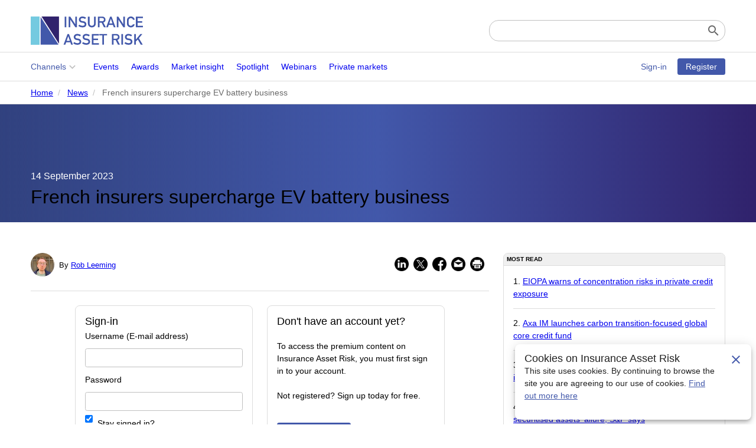

--- FILE ---
content_type: text/html; charset=UTF-8
request_url: https://www.insuranceassetrisk.com/content/news/french-insurers-supercharge-ev-battery-business.html
body_size: 12942
content:
<!DOCTYPE html>
<html lang="en">

<head>
    <!-- Site header -->
<title>French insurers supercharge EV battery business :: Insurance Asset Risk</title>
<base href="https://www.insuranceassetrisk.com/" />
<meta charset="utf-8">
<meta name="viewport" content="width=device-width,initial-scale=1.0">
<meta name="description" content="FSP leads multi-billion investment round

" />
<meta property="og:site_name" content="Insurance Asset Risk" />
<meta property="og:title" content="French insurers supercharge EV battery business" />
<meta property="og:image" content="https://www.insuranceassetrisk.com/" />
<meta property="og:url" content="https://www.insuranceassetrisk.com/content/news/french-insurers-supercharge-ev-battery-business.html" />
<link rel="apple-touch-icon" sizes="180x180" href="assets/images/icons/apple-touch-icon.png">
<link rel="icon" type="image/png" sizes="32x32" href="assets/images/icons/favicon-32x32.png">
<link rel="icon" type="image/png" sizes="16x16" href="assets/images/icons/favicon-16x16.png">
<link rel="manifest" href="assets/images/icons/site.webmanifest">
<link rel="mask-icon" href="assets/images/icons/safari-pinned-tab.svg" color="#4258aa">
<link rel="shortcut icon" href="assets/images/icons/favicon.ico">
<meta name="msapplication-TileColor" content="#ffffff">
<meta name="msapplication-config" content="assets/images/icons/browserconfig.xml">
<meta name="theme-color" content="#ffffff">
<link rel="preconnect" href="https://fonts.googleapis.com">
<link rel="preconnect" href="https://fonts.gstatic.com" crossorigin>
<link href="https://fonts.googleapis.com/css2?family=Bitter&display=swap" rel="stylesheet">
<link href="https://fonts.googleapis.com/css2?family=Open+Sans:ital,wght@0,300;0,400;0,500;0,600;0,700;0,800;1,300;1,400;1,500;1,600;1,700;1,800&display=swap" rel="stylesheet">
<link href="https://fonts.googleapis.com/css?family=Material+Icons|Material+Icons+Outlined" rel="stylesheet">
<link rel="stylesheet" href="https://cdn.jsdelivr.net/npm/@mdi/font@latest/css/materialdesignicons.min.css">
<link rel="stylesheet" href="https://cdnjs.cloudflare.com/ajax/libs/font-awesome/6.1.0/css/all.min.css" integrity="sha512-10/jx2EXwxxWqCLX/hHth/vu2KY3jCF70dCQB8TSgNjbCVAC/8vai53GfMDrO2Emgwccf2pJqxct9ehpzG+MTw==" crossorigin="anonymous" referrerpolicy="no-referrer" />
<link rel="stylesheet" href="https://fgmedia-public-assets.s3.eu-west-2.amazonaws.com/css-framework/1.2.0/main.css">
<link rel="stylesheet" href="assets/css/custom.css">
<!-- Google Tag Manager -->
<script>(function(w,d,s,l,i){w[l]=w[l]||[];w[l].push({'gtm.start':
new Date().getTime(),event:'gtm.js'});var f=d.getElementsByTagName(s)[0],
j=d.createElement(s),dl=l!='dataLayer'?'&l='+l:'';j.async=true;j.src=
'https://www.googletagmanager.com/gtm.js?id='+i+dl;f.parentNode.insertBefore(j,f);
})(window,document,'script','dataLayer','GTM-ML9Z24W');</script>
<!-- End Google Tag Manager -->

<!-- Header JS chunk -->
<script async src="https://securepubads.g.doubleclick.net/tag/js/gpt.js"></script>
<script type='text/javascript'>
    window.googletag = window.googletag || {cmd: []};
    googletag.cmd.push(function () {
        googletag.defineSlot('/20145196/IAR-home-mobile-leader', [320, 50], 'div-gpt-ad-1402289607531-0').addService(googletag.pubads());
        googletag.defineSlot('/20145196/IAR-home-mpu1', [300, 250], 'div-gpt-ad-1402289607531-1').addService(googletag.pubads()).setCollapseEmptyDiv(true);
        googletag.defineSlot('/20145196/IAR-home-mpu2', [300, 250], 'div-gpt-ad-1402289607531-2').addService(googletag.pubads()).setCollapseEmptyDiv(true);
        googletag.defineSlot('/20145196/IAR-home-standard-leader', [728, 90], 'div-gpt-ad-1402289607531-3').addService(googletag.pubads().setTargeting("company", "Credit Agricole Assurances; Fonds Strategique de Participations (FSP); Verkor; BNP Paribas Cardif; CNP Assurances; Credit Agricole Assurances; Groupama; Natixis Assurances; Societe Generale Assurances; Suravenir"));
        googletag.pubads().enableSingleRequest();
        googletag.pubads().collapseEmptyDivs();
        googletag.enableServices();
    });
</script>

<script>
    const mediaWidth = screen.width;
    const docTemplate = "4";
    let company = docTemplate == 92 ? "" : "Credit Agricole Assurances; Fonds Strategique de Participations (FSP); Verkor; BNP Paribas Cardif; CNP Assurances; Credit Agricole Assurances; Groupama; Natixis Assurances; Societe Generale Assurances; Suravenir";

    // Prepare data to be sent
    let data = new FormData();
    data.append("width", mediaWidth);
    data.append("template", docTemplate);
    data.append("company", company);

    // Send data and get response
    let xhr = new XMLHttpRequest();
    xhr.open("POST", "admin/ajax-resources/ajaxleaderboardswitch.html", true);
    xhr.onreadystatechange = function () {
        if (xhr.readyState === 4 && xhr.status === 200) {
            let response = xhr.responseText;
            let banner = document.getElementById("header-ad");
            banner.innerHTML = response;

            // Extract the ad ID from the response
            let adId = extractAdId(response);

            // Trigger ad rendering after the chunk is inserted
            // This is to ensure the ad is always rendered
            if (window.googletag.cmd) {
                window.googletag.cmd.push(function () {
                    window.googletag.display(adId);
                });
            }
        }
    };
    xhr.send(data);
    function extractAdId(response) {
        let match = response.match(/id='([^']+)'/i);
        return match ? match[1] : null;
    }
</script>


</head>

<body>
    <!-- Google Tag Manager (noscript) -->
<noscript><iframe src="https://www.googletagmanager.com/ns.html?id=GTM-ML9Z24W"
height="0" width="0" style="display:none;visibility:hidden"></iframe></noscript>
<!-- End Google Tag Manager (noscript) -->

    <header class="ui-justify-center">
    <div class="ui-fixed-wrapper">
        <!-- Ad -->
        <div id="header-ad" class="ui-flex-row ui-justify-center ui-mb-16"></div>
        <div class="ui-flex-row ui-justify-space-between ui-align-center">
            <!-- Header Logo -->
            <a href="/" class="ui-header-logo ui-mr-16">
                <svg width="190" height="48" viewBox="0 0 190 48">
                    <g id="Group_1" data-name="Group 1" transform="translate(-843 -595)">
                        <rect id="Rectangle_2" data-name="Rectangle 2" width="15" height="48" transform="translate(843 595)" fill="#74cae0" />
                        <path id="Path_1" data-name="Path 1" d="M866,595l29.516,46.269V595Z" transform="translate(-4.652)" fill="#30226c" />
                        <path id="Path_2" data-name="Path 2" d="M864,597l30.314,47.066H864Z" transform="translate(-4.248 -1.202)" fill="#4258aa" />
                        <path id="Path_3" data-name="Path 3" d="M1.974-4.646H4.8V-22.819H1.974Zm6.749,0h2.825V-17.559H11.6L20.021-4.646h2.671V-22.819H19.868V-9.906h-.051L11.381-22.819H8.723ZM26.859-9.058,25.006-6.989A10.732,10.732,0,0,0,32.125-4.5q6.4-.075,6.544-5.285a5.076,5.076,0,0,0-1.24-3.39A5.86,5.86,0,0,0,33.557-15q-1.329-.162-2.1-.287a3.63,3.63,0,0,1-2.007-.9,1.98,1.98,0,0,1-.626-1.421,2.34,2.34,0,0,1,.933-1.969,3.582,3.582,0,0,1,2.173-.636,8.7,8.7,0,0,1,4.614,1.4l1.572-2.269a10.651,10.651,0,0,0-6.046-1.882A6.438,6.438,0,0,0,27.613-21.5a4.914,4.914,0,0,0-1.623,3.839,4.753,4.753,0,0,0,1.291,3.365,6.152,6.152,0,0,0,3.655,1.733q1.342.187,2.467.337,2.454.411,2.428,2.443-.051,2.48-3.681,2.53A8.314,8.314,0,0,1,26.859-9.058ZM41.3-10.8a5.82,5.82,0,0,0,1.943,4.55A6.732,6.732,0,0,0,47.923-4.5a6.753,6.753,0,0,0,4.716-1.758,6,6,0,0,0,1.9-4.55V-22.819H51.719V-11.1a3.745,3.745,0,0,1-1.074,2.829,3.79,3.79,0,0,1-2.722,1.022,3.7,3.7,0,0,1-2.7-1.022,3.7,3.7,0,0,1-1.1-2.829V-22.819H41.3Zm19.658-9.56h4.422a3.3,3.3,0,0,1,2.071.561,2.391,2.391,0,0,1,.933,2.057,2.766,2.766,0,0,1-.78,1.994,3.123,3.123,0,0,1-2.377.9H60.96ZM58.135-4.646H60.96v-7.765h3.6l3.847,7.765h3.361l-4.32-8.065a5.065,5.065,0,0,0,3.6-5.036A4.788,4.788,0,0,0,69.2-21.623a5.82,5.82,0,0,0-3.8-1.2H58.135ZM77.4-11.152l2.7-7.94h.051l2.7,7.94Zm7.694,6.507h2.978L81.295-22.819H78.93L72.156-4.646h2.991l1.432-4.063h7.068Zm4.972,0h2.825V-17.559h.051l8.423,12.913h2.671V-22.819h-2.825V-9.906h-.051L92.721-22.819H90.063Zm27.48-5.086a3.783,3.783,0,0,1-3.553,2.48,3.382,3.382,0,0,1-1.713-.411,3.294,3.294,0,0,1-1.176-.91,3,3,0,0,1-.729-1.533,20.691,20.691,0,0,1-.2-3.627,21.17,21.17,0,0,1,.2-3.652,2.976,2.976,0,0,1,.729-1.508,3.547,3.547,0,0,1,1.176-.935,3.987,3.987,0,0,1,1.713-.386,3.752,3.752,0,0,1,2.3.76,3.991,3.991,0,0,1,1.253,1.87h2.991a6.811,6.811,0,0,0-2.147-3.827,6.407,6.407,0,0,0-4.4-1.558,6.525,6.525,0,0,0-3.668,1.022,6.342,6.342,0,0,0-2.173,2.244,4.939,4.939,0,0,0-.626,1.733,29.591,29.591,0,0,0-.192,4.238,29.65,29.65,0,0,0,.192,4.213,5.018,5.018,0,0,0,.256.972q.166.374.371.785a6.154,6.154,0,0,0,2.173,2.219A6.668,6.668,0,0,0,113.989-4.5a6.764,6.764,0,0,0,4.205-1.346,6.8,6.8,0,0,0,2.339-3.889Zm4.985,5.086h11.9V-7.251h-9.075v-5.335H133.1v-2.443h-7.745v-5.185h9.075v-2.605h-11.9ZM5.272,18.364l2.7-7.94H8.02l2.7,7.94Zm7.694,6.507h2.978L9.17,6.7H6.805L.031,24.87H3.022l1.432-4.063h7.068Zm5.2-4.412-1.853,2.069a10.732,10.732,0,0,0,7.119,2.493q6.4-.075,6.544-5.285a5.076,5.076,0,0,0-1.24-3.39,5.86,5.86,0,0,0-3.873-1.832q-1.329-.162-2.1-.287a3.63,3.63,0,0,1-2.007-.9,1.98,1.98,0,0,1-.626-1.421,2.34,2.34,0,0,1,.933-1.969A3.582,3.582,0,0,1,23.242,9.3a8.7,8.7,0,0,1,4.614,1.4L29.428,8.43a10.651,10.651,0,0,0-6.046-1.882,6.438,6.438,0,0,0-4.461,1.471A4.914,4.914,0,0,0,17.3,11.857a4.753,4.753,0,0,0,1.291,3.365,6.152,6.152,0,0,0,3.655,1.733q1.342.187,2.467.337,2.454.411,2.428,2.443-.051,2.48-3.681,2.53A8.314,8.314,0,0,1,18.168,20.458Zm15.018,0-1.853,2.069a10.732,10.732,0,0,0,7.119,2.493q6.4-.075,6.544-5.285a5.076,5.076,0,0,0-1.24-3.39,5.86,5.86,0,0,0-3.873-1.832q-1.329-.162-2.1-.287a3.63,3.63,0,0,1-2.007-.9,1.98,1.98,0,0,1-.626-1.421,2.34,2.34,0,0,1,.933-1.969A3.582,3.582,0,0,1,38.26,9.3a8.7,8.7,0,0,1,4.614,1.4L44.446,8.43A10.651,10.651,0,0,0,38.4,6.547,6.438,6.438,0,0,0,33.94,8.018a4.914,4.914,0,0,0-1.623,3.839,4.753,4.753,0,0,0,1.291,3.365,6.152,6.152,0,0,0,3.655,1.733q1.342.187,2.467.337,2.454.411,2.428,2.443-.051,2.48-3.681,2.53A8.314,8.314,0,0,1,33.186,20.458ZM47.974,24.87h11.9V22.265H50.8V16.93h7.745V14.487H50.8V9.3h9.075V6.7h-11.9Zm17.715,0h2.837V9.153h5.1V6.7H60.589V9.153h5.1ZM84.72,9.153h4.422a3.3,3.3,0,0,1,2.071.561,2.391,2.391,0,0,1,.933,2.057,2.766,2.766,0,0,1-.78,1.994,3.123,3.123,0,0,1-2.377.9H84.72ZM81.9,24.87H84.72V17.1h3.6l3.847,7.765h3.361l-4.32-8.065a5.065,5.065,0,0,0,3.6-5.036,4.788,4.788,0,0,0-1.853-3.876,5.82,5.82,0,0,0-3.8-1.2H81.9Zm15.964,0h2.825V6.7H97.859Zm6.979-4.412-1.853,2.069A10.732,10.732,0,0,0,110.1,25.02q6.4-.075,6.544-5.285a5.076,5.076,0,0,0-1.24-3.39,5.86,5.86,0,0,0-3.873-1.832q-1.329-.162-2.1-.287a3.63,3.63,0,0,1-2.007-.9,1.98,1.98,0,0,1-.626-1.421,2.34,2.34,0,0,1,.933-1.969,3.582,3.582,0,0,1,2.173-.636,8.7,8.7,0,0,1,4.614,1.4L116.1,8.43a10.652,10.652,0,0,0-6.046-1.882,6.438,6.438,0,0,0-4.461,1.471,4.914,4.914,0,0,0-1.623,3.839,4.753,4.753,0,0,0,1.291,3.365,6.152,6.152,0,0,0,3.655,1.733q1.342.187,2.467.337,2.454.411,2.428,2.443-.051,2.48-3.681,2.53A8.314,8.314,0,0,1,104.838,20.458Zm14.788,4.412h2.825V19.336l3.272-3.353L130.8,24.87h3.349l-6.6-11.006L133.519,6.7H130.17L122.5,16.058h-.051V6.7h-2.825Z" transform="translate(898.573 617.969)" fill="#4258aa" />
                    </g>
                </svg>
            </a>
            <!-- Search -->
            <form class="ui-search" action="search.html" method="GET">
    <input type="search" name="query" value="" required />
    <label for="sf-submit"><span class="material-icons">search</span></label>
    <input type="submit" id="sf-submit" name="sf-submit" value="Search" />
</form>

        </div>
    </div>
</header>

    <!-- Nav -->
<nav class="ui-flex-row ui-border-top ui-border-bottom">
    <div class="ui-fixed-wrapper ui-nav-content ui-justify-space-between">
    
        <!--Toolbar Logo -->
        <a href="/" class="ui-nav-logo ui-mr-16">
            <svg width="128" height="32" viewBox="0 0 128 32">
                <g id="Group_2" data-name="Group 2" transform="translate(-843 -595)">
                    <rect id="Rectangle_2" data-name="Rectangle 2" width="10" height="32" transform="translate(843 595)" fill="#74cae0" />
                    <path id="Path_1" data-name="Path 1" d="M866,595l19.586,30.7V595Z" transform="translate(-10.825)" fill="#30226c" />
                    <path id="Path_2" data-name="Path 2" d="M864,597l20.116,31.232H864Z" transform="translate(-9.884 -1.471)" fill="#4258aa" />
                    <path id="Path_3" data-name="Path 3" d="M1.32-10.81H3.195V-22.869H1.32Zm4.478,0H7.673v-8.569h.034L13.3-10.81h1.773V-22.869H13.194V-14.3H13.16l-5.6-8.569H5.8Zm12.035-2.928L16.6-12.365a7.122,7.122,0,0,0,4.724,1.654q4.249-.05,4.342-3.507a3.368,3.368,0,0,0-.823-2.25,3.889,3.889,0,0,0-2.57-1.216q-.882-.108-1.391-.19a2.409,2.409,0,0,1-1.332-.6,1.314,1.314,0,0,1-.416-.943,1.553,1.553,0,0,1,.619-1.307,2.377,2.377,0,0,1,1.442-.422,5.77,5.77,0,0,1,3.062.926l1.043-1.505a7.068,7.068,0,0,0-4.012-1.249,4.272,4.272,0,0,0-2.96.976,3.261,3.261,0,0,0-1.077,2.548,3.154,3.154,0,0,0,.857,2.233,4.082,4.082,0,0,0,2.426,1.15q.891.124,1.637.223,1.628.273,1.611,1.621-.034,1.646-2.443,1.679A5.517,5.517,0,0,1,17.834-13.738ZM27.417-14.9a3.862,3.862,0,0,0,1.289,3.019,4.467,4.467,0,0,0,3.1,1.166,4.481,4.481,0,0,0,3.13-1.166A3.978,3.978,0,0,0,36.2-14.9v-7.973H34.33v7.775a2.485,2.485,0,0,1-.712,1.878,2.515,2.515,0,0,1-1.807.678,2.456,2.456,0,0,1-1.79-.678,2.452,2.452,0,0,1-.729-1.878v-7.775H27.417ZM40.462-21.24H43.4a2.189,2.189,0,0,1,1.374.372,1.586,1.586,0,0,1,.619,1.365,1.835,1.835,0,0,1-.517,1.323,2.072,2.072,0,0,1-1.578.6H40.462ZM38.587-10.81h1.874v-5.153h2.392l2.553,5.153h2.231L44.77-16.162A3.361,3.361,0,0,0,47.162-19.5a3.177,3.177,0,0,0-1.23-2.572,3.862,3.862,0,0,0-2.519-.794H38.587Zm12.781-4.318,1.79-5.269h.034l1.79,5.269Zm5.106,4.318h1.976l-4.5-12.059H52.387l-4.5,12.059h1.985l.95-2.7h4.69Zm3.3,0h1.874v-8.569h.034l5.589,8.569h1.773V-22.869H67.17V-14.3h-.034l-5.6-8.569H59.774Zm18.235-3.375a2.51,2.51,0,0,1-2.358,1.646,2.244,2.244,0,0,1-1.136-.273,2.185,2.185,0,0,1-.78-.6,1.987,1.987,0,0,1-.483-1.017,13.731,13.731,0,0,1-.136-2.407,14.049,14.049,0,0,1,.136-2.423,1.975,1.975,0,0,1,.483-1,2.354,2.354,0,0,1,.78-.62,2.645,2.645,0,0,1,1.136-.256,2.49,2.49,0,0,1,1.527.5,2.648,2.648,0,0,1,.831,1.241h1.985a4.519,4.519,0,0,0-1.425-2.539,4.252,4.252,0,0,0-2.918-1.034,4.33,4.33,0,0,0-2.434.678A4.208,4.208,0,0,0,71.775-20.8a3.277,3.277,0,0,0-.416,1.15,19.637,19.637,0,0,0-.127,2.812,19.676,19.676,0,0,0,.127,2.8,3.33,3.33,0,0,0,.17.645q.11.248.246.521a4.084,4.084,0,0,0,1.442,1.472,4.425,4.425,0,0,0,2.434.695,4.488,4.488,0,0,0,2.79-.893,4.509,4.509,0,0,0,1.552-2.581Zm3.308,3.375h7.9v-1.729H83.191v-3.54h5.14V-17.7h-5.14v-3.441h6.022v-1.729h-7.9ZM3.509,4.459,5.3-.81h.034l1.79,5.269ZM8.614,8.776h1.976L6.1-3.283H4.526L.031,8.776H2.016l.95-2.7h4.69Zm3.452-2.928-1.23,1.373a7.122,7.122,0,0,0,4.724,1.654q4.249-.05,4.342-3.507a3.368,3.368,0,0,0-.823-2.25A3.889,3.889,0,0,0,16.51,1.9q-.882-.108-1.391-.19a2.409,2.409,0,0,1-1.332-.6,1.314,1.314,0,0,1-.416-.943,1.553,1.553,0,0,1,.619-1.307,2.377,2.377,0,0,1,1.442-.422A5.77,5.77,0,0,1,18.5-.628l1.043-1.505a7.068,7.068,0,0,0-4.012-1.249,4.272,4.272,0,0,0-2.96.976A3.261,3.261,0,0,0,11.49.141a3.154,3.154,0,0,0,.857,2.233,4.082,4.082,0,0,0,2.426,1.15q.891.124,1.637.223,1.628.273,1.611,1.621-.034,1.646-2.443,1.679A5.517,5.517,0,0,1,12.066,5.848Zm9.966,0L20.8,7.221a7.122,7.122,0,0,0,4.724,1.654q4.249-.05,4.342-3.507a3.368,3.368,0,0,0-.823-2.25A3.889,3.889,0,0,0,26.476,1.9q-.882-.108-1.391-.19a2.409,2.409,0,0,1-1.332-.6,1.314,1.314,0,0,1-.416-.943,1.553,1.553,0,0,1,.619-1.307A2.377,2.377,0,0,1,25.4-1.555a5.77,5.77,0,0,1,3.062.926L29.5-2.134a7.068,7.068,0,0,0-4.012-1.249,4.272,4.272,0,0,0-2.96.976A3.261,3.261,0,0,0,21.455.141a3.154,3.154,0,0,0,.857,2.233,4.082,4.082,0,0,0,2.426,1.15q.891.124,1.637.223Q28,4.02,27.986,5.368q-.034,1.646-2.443,1.679A5.517,5.517,0,0,1,22.032,5.848Zm9.813,2.928h7.9V7.047H33.719V3.507h5.14V1.886h-5.14V-1.555h6.022V-3.283h-7.9Zm11.755,0h1.883V-1.654h3.384V-3.283H40.216v1.629H43.6ZM56.229-1.654h2.935a2.189,2.189,0,0,1,1.374.372A1.586,1.586,0,0,1,61.156.083a1.835,1.835,0,0,1-.517,1.323,2.072,2.072,0,0,1-1.578.6H56.229ZM54.354,8.776h1.874V3.623H58.62l2.553,5.153H63.4L60.537,3.425A3.361,3.361,0,0,0,62.929.083,3.177,3.177,0,0,0,61.7-2.489a3.862,3.862,0,0,0-2.519-.794H54.354Zm10.593,0h1.874V-3.283H64.947Zm4.631-2.928-1.23,1.373a7.122,7.122,0,0,0,4.724,1.654q4.249-.05,4.342-3.507a3.368,3.368,0,0,0-.823-2.25A3.889,3.889,0,0,0,74.022,1.9q-.882-.108-1.391-.19a2.409,2.409,0,0,1-1.332-.6,1.314,1.314,0,0,1-.416-.943A1.553,1.553,0,0,1,71.5-1.133a2.377,2.377,0,0,1,1.442-.422,5.77,5.77,0,0,1,3.062.926L77.05-2.134a7.068,7.068,0,0,0-4.012-1.249,4.272,4.272,0,0,0-2.96.976A3.261,3.261,0,0,0,69,.141a3.154,3.154,0,0,0,.857,2.233,4.082,4.082,0,0,0,2.426,1.15q.891.124,1.637.223,1.628.273,1.611,1.621Q75.5,7.014,73.09,7.047A5.517,5.517,0,0,1,69.578,5.848Zm9.813,2.928h1.874V5.1l2.171-2.225,3.367,5.9h2.222l-4.376-7.3L88.61-3.283H86.388L81.3,2.928h-.034V-3.283H79.391Z" transform="translate(881.787 617.969)" fill="#4258aa" />
                </g>
            </svg>
        </a>

        <!-- Menu -->
        <div class="ui-main-nav-left">

    <!--To open with JavaScript use <a href="content/news/french-insurers-supercharge-ev-battery-business.html#main-menu" id="main-menu-toggle" class="ui-menu-toggle" aria-label="Open main menu"> together with .class-name:target-->
    <input type="checkbox" id="main-nav-toggle" aria-label="Open main menu" autocomplete="off" />
    <label for="main-nav-toggle" class="ui-main-nav-items-toggle">
        <span class="ui-sr-only">Open main menu</span>
        <span class="material-icons">menu</span>
    </label>

    <div id="main-nav" class="ui-main-nav-items" aria-label="Main menu">
        <!--To close with JavaScript use <a href="content/news/french-insurers-supercharge-ev-battery-business.html#!" id="main-menu-close" class="ui-menu-close" aria-label="Close main menu">-->
        <label for="main-nav-toggle" class="ui-main-nav-items-close">
            <span class="ui-sr-only">Close main menu</span>
            <span class="material-icons">close</span>
        </label>

        <ul aria-labelledby="main-nav-heading" class="ui-level-1">
            <li>
    <input class="ui-expand" type="checkbox" id="channels" autocomplete="off" />
    <label class="ui-expand channels" for="channels">Channels</label>
    <ul class="ui-nested ui-list-col-4">
      <li><a href="channels/saa/alm.html">SAA/ALM</a></li><li><a href="channels/managers.html">Managers</a></li><li><a href="channels/outsourcing.html">Outsourcing</a></li><li><a href="channels/risk.html">Risk</a></li><li><a href="channels/systems/data.html">Systems/data</a></li><li><a href="channels/regulation.html">Regulation</a></li><li><a href="channels/tax/accounting.html">Tax/accounting</a></li><li><a href="channels/people.html">People</a></li><li><a href="channels/sfcr.html">SFCR</a></li><li><a href="channels/usa-focus.html">USA Focus</a></li><li><a href="channels/sustainability.html">Sustainability</a></li><li><a href="channels/asia-pacific.html">Asia Pacific</a></li><li><a href="channels/brexit.html">Brexit</a></li><li><a href="channels/deals.html">Deals</a></li><li><a href="channels/real-assets.html">Real assets</a></li><li><a href="channels/fixed-income.html">Fixed income</a></li><li><a href="channels/private-market.html">Private markets</a></li>
    </ul>
</li><li><a href="content/events/">Events</a></li><li><a href="content/awards/">Awards</a></li><li><a href="content/partnered-content/market-insight/">Market insight</a></li><li><a href="content/partnered-content/spotlight/">Spotlight</a></li><li><a href="content/webinars/">Webinars</a></li><li><a href="channels/private-market.html">Private markets</a></li>
        </ul>

        <h2 id="main-nav-heading" class="ui-sr-only">Main menu</h2>
    </div>
    <!-- Close menu when user clicks anywhere outside the sidebar -->
    <label for="main-nav-toggle" class="ui-backdrop" tabindex="-1" aria-hidden="true" hidden="">
        <div class="ui-backdrop-hack"></div>
    </label>
    <!--With JavaScript use <a href="content/news/french-insurers-supercharge-ev-battery-business.html#!" class="ui-backdrop" tabindex="-1" aria-hidden="true" hidden></a>-->
</div>

        <!-- Guest -->
<div class="ui-acct-guest">
    <a href="account/sign-in-to-your-account.html" class="ui-btn ui-btn-text ui-btn-small">Sign-in</a>
    <a href="account/free-trial.html" class="ui-btn ui-btn-primary ui-btn-small">Register</a>
</div>

    </div>

    <!-- Breadcrumbs -->
    
    <div class="ui-flex-row ui-justify-center ui-border-top">
        <div class="ui-fixed-wrapper ui-breadcrumbs">
            <ul class="ui-list-horizontal ui-dark">
    <li><a href="/">Home</a></li><li><a href="content/news/">News</a></li>
<li>French insurers supercharge EV battery business</li>

</ul>

        </div>
    </div>
    
</nav>

    <!-- Hero Header -->
<div class="ui-flex-row ui-justify-center ui-hero">
    <div class="ui-hero-content ui-fixed-wrapper">
        
        <div class="ui-white">14 September 2023</div>
        
        <h1 class="ui-mt-8">French insurers supercharge EV battery business</h1>
    </div>
    
</div>


    <!-- Content -->
    <main>
        <div class="ui-fixed-wrapper ui-mt-24">
            <div class="ui-row">
                <div class="ui-col-8">
                    <div class="ui-flex-row ui-justify-end ui-border-bottom ui-pb-12 ui-mb-24">
    <div class="ui-flex-row ui-width-auto"><div class="ui-mt-12 ui-mr-12 ui-mb-12">
    <div class="ui-flex-row ui-width-auto ui-align-center ui-mr-16">
        <img class="ui-avatar-md ui-mr-8" src="assets/images/people/robert-leeming-300px-08-2023.jpg" />
        <span class="ui-author ui-font-smaller">By <a href="authors/rob-leeming.html">Rob Leeming</a>
</span>
    </div>
</div>
</div>

    <!-- Hack to always keep authors on the left and share buttons on the right -->
    <div class="ui-flex-1"></div>
    <div class="share-buttons ui-flex-row ui-width-auto ui-align-center">
    <a href="https://www.insuranceassetrisk.com/content/news/french-insurers-supercharge-ev-battery-business.html?share=linkedin" onclick="shareWindow(this.href)" target="_blank" class="ui-mr-8">
        <img src="assets/images/icons/share-linkedin.png" width="24px" height="auto" />
    </a>
    <a href="https://www.insuranceassetrisk.com/content/news/french-insurers-supercharge-ev-battery-business.html?share=twitter" onclick="shareWindow(this.href)" target="_blank" class="ui-mr-8">
        <img src="assets/images/icons/share-twitter.png" width="24px" height="auto" />
    </a>
    <a href="https://www.insuranceassetrisk.com/content/news/french-insurers-supercharge-ev-battery-business.html?share=facebook" onclick="shareWindow(this.href)" target="_blank" class="ui-mr-8">
        <img src="assets/images/icons/share-facebook.png" width="24px" height="auto" />
    </a>
    <a href="mailto:?subject=Insurance Asset Risk: French insurers supercharge EV battery business&amp;body=I thought you might be interested in this article https://www.insuranceassetrisk.com/content/news/french-insurers-supercharge-ev-battery-business.html" class="ui-mr-8">
        <img src="assets/images/icons/share-email.png" width="24px" height="auto" />
    </a>
    <a href="https://www.insuranceassetrisk.com/content/news/french-insurers-supercharge-ev-battery-business.html?pf=print" target="_blank" class="ui-mr-8">
        <img src="assets/images/icons/share-print.png" width="24px" height="auto" />
    </a>
</div>

</div>

                    <article id="main-article">
                        <!-- Sign-in -->
<div class="ui-fixed-wrapper">
    <div class="ui-row ui-justify-center">
        <div class="ui-col-4 ui-mobile-col-12" style="min-width: 325px">
            <div class="ui-card ui-height-full">
                <div class="ui-card-body">
                    <h3>Sign-in</h3>
                    <form action="content/news/french-insurers-supercharge-ev-battery-business.html" method="POST" class="ui-form">
                        
                        <label for="email">Username (E-mail address)</label>
                        <input type="email" id="email" name="username" autocorrect="off" autocapitalize="off" spellcheck="false" />
                        <label for="password">Password</label>
                        <input type="password" id="password" name="password" />
                        <input type="hidden" name="returnUrl" value="/content/news/french-insurers-supercharge-ev-battery-business.html" />
                        
                        <div class="ui-display-flex">
                            <input type="checkbox" id="rememberme" name="rememberme" value="true" checked="checked" class="ui-mr-8" />
                            <label for="rememberme" class="ui-flex-1">Stay signed in?</label>
                        </div>
                        <input type="hidden" name="service" value="login" />
                        <button type="submit" value="Login" name="loginbtn" class="ui-btn ui-btn-primary">Sign-in</button>
                        <a href="account/forgot-your-password.html" class="ui-btn ui-btn-text">Forgot your password?</a>
                    </form>
                </div>
            </div>
        </div>
        <div class="ui-col-4 ui-mobile-col-10" style="min-width: 325px">
            <div class="ui-card ui-height-full">
                <div class="ui-card-body">
                    <h3>Don't have an account yet?</h3>
                    <p>To access the premium content on Insurance Asset Risk, you must first sign in to your account.</p>
                    <p>Not registered? Sign up today for free.</p>
                    <a href="account/free-trial.html" class="ui-btn ui-btn-primary">Register now</a>
                </div>
            </div>
        </div>
    </div>
</div>

                        <div class="ui-border-top ui-my-24 ui-pt-24">
    
    <div class="ui-flex-row ui-align-center">
        <pre class="ui-font-smaller ui-dark">Channels: </pre>
        <a href="archive.html?channels=Deals&amp;key=tags" class="ui-chip ui-mt-8 ui-mr-8 ui-mb-8">Deals</a>
    </div>
     
    <div class="ui-flex-row ui-align-center">
        <pre class="ui-font-smaller ui-dark">Companies: </pre>
        <a href="archive.html?companies=Credit+Agricole+Assurances&amp;key=tags" class="ui-chip ui-mt-8 ui-mr-8 ui-mb-8">Credit Agricole Assurances</a><a href="archive.html?companies=Fonds+Strategique+de+Participations+%28FSP%29&amp;key=tags" class="ui-chip ui-mt-8 ui-mr-8 ui-mb-8">Fonds Strategique de Participations (FSP)</a><a href="archive.html?companies=Verkor&amp;key=tags" class="ui-chip ui-mt-8 ui-mr-8 ui-mb-8">Verkor</a><a href="archive.html?companies=BNP+Paribas+Cardif&amp;key=tags" class="ui-chip ui-mt-8 ui-mr-8 ui-mb-8">BNP Paribas Cardif</a><a href="archive.html?companies=CNP+Assurances&amp;key=tags" class="ui-chip ui-mt-8 ui-mr-8 ui-mb-8">CNP Assurances</a><a href="archive.html?companies=Credit+Agricole+Assurances&amp;key=tags" class="ui-chip ui-mt-8 ui-mr-8 ui-mb-8">Credit Agricole Assurances</a><a href="archive.html?companies=Groupama&amp;key=tags" class="ui-chip ui-mt-8 ui-mr-8 ui-mb-8">Groupama</a><a href="archive.html?companies=Natixis+Assurances&amp;key=tags" class="ui-chip ui-mt-8 ui-mr-8 ui-mb-8">Natixis Assurances</a><a href="archive.html?companies=Societe+Generale+Assurances&amp;key=tags" class="ui-chip ui-mt-8 ui-mr-8 ui-mb-8">Societe Generale Assurances</a><a href="archive.html?companies=Suravenir&amp;key=tags" class="ui-chip ui-mt-8 ui-mr-8 ui-mb-8">Suravenir</a>
    </div>
     
</div>

                    </article>
                </div>
                <!-- Sidebar -->
<div id="sidebar" class="ui-col-4">
    <!-- Ad -->
    <!-- IAR-home-mpu1 -->
<div id="mpu1" class="ui-mb-12">
    <div id='div-gpt-ad-1402289607531-1' class="ui-mb-8" style='min-width: 300px; min-height: 250px;'>
        <script type='text/javascript'>
            googletag.cmd.push(function () { googletag.display('div-gpt-ad-1402289607531-1'); });
        </script>
    </div>
</div>

    <!-- Featured content -->
    
    <!-- Most read -->
    <!-- Most read -->
<div class="ui-card ui-height-auto ui-mb-24">
    <div class="ui-card-header">Most Read</div>
    <div class="ui-card-body">
        <ol class="ui-list-dividers">
            <li><a href="content/news/eiopa-warns-of-concentration-risks-in-private-credit-exposure.html">EIOPA warns of concentration risks in private credit exposure</a></li><li><a href="content/news/axa-im-launches-carbon-transition-focused-global-core-credit-fund.html">Axa IM launches carbon transition-focused global core credit fund</a></li><li><a href="content/analysis/the-savings-illusion-why-europe-needs-investment-not-deposits-and-the-insurers-role.html">The savings illusion: why Europe needs investment, not deposits - and the insurers' role</a></li><li><a href="content/news/solvency-ii-changes-a-meaningful-step-for-securitised-assets.html">Solvency II changes a "meaningful step" for securitised assets' allure, S&P says</a></li><li><a href="content/news/chart-of-the-week-can-pe-tame-the-insurance-beast.html">Chart of the week: can PE tame the insurance beast?</a></li><li><a href="content/news/apac-weekly-taiwans-lifers-given-breathing-room-in-ratings-watches-by-fitch.html">APAC Weekly - Taiwan's lifers given 'breathing room' in ratings watches by Fitch</a></li><li><a href="content/analysis/do-pe-gps-provide-insurers-good-value-for-money.html">Do PE GPs provide insurers good value for money?</a></li><li><a href="content/news/generali-and-bpce-am-platform-plans-fall-through.html">Generali and BPCE AM platform plans fall through</a></li><li><a href="content/analysis/private-credit-are-headline-news-and-underlying-performance-one-and-the-same.html">Private credit: are headline news and underlying performance one and the same?</a></li><li><a href="content/news/slam-acquires-swiss-re-firm-and-life-sciences-hub.html">SLAM acquires Swiss RE firm and life sciences hub</a></li>
        </ol>
    </div>
</div>

    <!-- Ad -->
    <!-- IAR-home-mpu2 -->
<div id='div-gpt-ad-1402289607531-2' style='min-width: 300px; min-height: 250px;'>
    <script type='text/javascript'>
        googletag.cmd.push(function() { googletag.display('div-gpt-ad-1402289607531-2'); });
    </script>
</div>

    <!-- Most recent -->
    <!-- Most recent -->
<div id="latest" class="ui-card ui-height-auto ui-my-24">
    <div class="ui-card-header">Latest Stories</div>
    <div class="ui-card-body">
        <ul class="ui-list-dividers">
            <li class="ui-flex-row ui-relative">
    <a href="content/analysis/part-one-does-the-traditional-mandate-model-has-a-future.html" class="ui-link-stretched"></a>
    <div class="ui-flex-1 ui-pa-0">
        <h3 class="ui-mt-0 ui-mb-8 ">Outsourcing roundtable series: Part I, Does the traditional 'mandate model' has a future?</h3>
        <div class="ui-font-small ui-font-semibold ui-dark">18 December 2025</div>
        <p class="ui-mt-8 ui-mb-0">Insurers explore how regulation, private assets and ESG are reshaping outsourcing today and in the decade ahead.</p>
    </div>
    <img class="ui-thumbnail-100 ui-object-squared ui-border-rounded ui-ml-24" src="assets/images/intros/40056-intro.jpg" />
</li>
<li class="ui-flex-row ui-relative">
    <a href="content/news/barings-forms-$500m-real-estate-lending-jv.html" class="ui-link-stretched"></a>
    <div class="ui-flex-1 ui-pa-0">
        <h3 class="ui-mt-0 ui-mb-8 ">Barings forms $500m real estate lending JV</h3>
        <div class="ui-font-small ui-font-semibold ui-dark">18 December 2025</div>
        <p class="ui-mt-8 ui-mb-0">With Abu Dhabi's Mubadala Investment Company</p>
    </div>
    
</li>
<li class="ui-flex-row ui-relative">
    <a href="content/news/rlam-property-acquires-197m-west-midlands-logistics-property.html" class="ui-link-stretched"></a>
    <div class="ui-flex-1 ui-pa-0">
        <h3 class="ui-mt-0 ui-mb-8 ">RLAM Property acquires £197m West Midlands logistics property</h3>
        <div class="ui-font-small ui-font-semibold ui-dark">18 December 2025</div>
        <p class="ui-mt-8 ui-mb-0">Fradley Park is the largest industrial asset in RLAM Property's portfolio</p>
    </div>
    
</li>
<li class="ui-flex-row ui-relative">
    <a href="content/news/apac-insurers-and-managers-show-appetite-for-risk-over-next-two-years.html" class="ui-link-stretched"></a>
    <div class="ui-flex-1 ui-pa-0">
        <h3 class="ui-mt-0 ui-mb-8 ">APAC insurers and managers show appetite for risk over next two years</h3>
        <div class="ui-font-small ui-font-semibold ui-dark">18 December 2025</div>
        <p class="ui-mt-8 ui-mb-0">Research from Clearwater Analytics finds 85% of respondents expect risk profile to increase</p>
    </div>
    
</li>
<li class="ui-flex-row ui-relative">
    <a href="content/analysis/can-the-savings-and-investments-union-transform-33trn-of-idle-wealth-into-future-growth.html" class="ui-link-stretched"></a>
    <div class="ui-flex-1 ui-pa-0">
        <h3 class="ui-mt-0 ui-mb-8 ">Can the Savings and Investments Union transform €33trn of idle wealth into future growth?</h3>
        <div class="ui-font-small ui-font-semibold ui-dark">17 December 2025</div>
        <p class="ui-mt-8 ui-mb-0">Europe is a continent of savers - but not of investors. More than €33trn sits in household financial assets across the EU, much of it in bank deposits earning little or nothing in real terms.</p>
    </div>
    <img class="ui-thumbnail-100 ui-object-squared ui-border-rounded ui-ml-24" src="assets/images/intros/40050-intro.jpg" />
</li>

        </ul>
    </div>
</div>

</div>

            </div>
        </div>
    </main>

    <footer class="ui-justify-center">
    <div class="ui-fixed-wrapper">
        <div class="ui-row">
            <div class="ui-col-3 ui-col-sm-6">
                <h4>Sections</h4>
                <ul class="ui-no-bullets ui-list-col-1 ui-line-200">
                    <li><a href="content/awards/">Awards</a></li>
                    <li><a href="content/downloads/">Downloads</a></li>
                    <li><a href="content/events/">Events</a></li>
                    <li><a href="content/galleries/">Galleries</a></li>
                    <li><a href="content/insight/">Insight</a></li>
                    <li><a href="content/partnered-content/investment-grade-private-credit-focus/">Investment Grade Private Credit Focus</a></li>
                    <li><a href="content/partnered-content/market-insight/">Market Insight</a></li>
                    <li><a href="content/roundtables/">Roundtables</a></li>
                    <li><a href="content/partnered-content/spotlight/">Spotlight</a></li>
                    <li><a href="content/partnered-content/sustainable-investing-focus/">Sustainable Investing Focus</a></li>
                    <li><a href="content/webinars/">Webinars</a></li>
                    <li><a href="content/partnered-content/white-papers.html">White Papers</a></li>
                </ul>
            </div>
            <div class="ui-col-3 ui-col-sm-6">
                <h4>Company</h4>
                <ul class="ui-no-bullets ui-line-200">
                    <li><a href="company/about-us.html">About Us</a></li>
                    <li><a href="company/contact-us.html">Contact Us</a></li>
                    <li><a href="company/advertise.html">Advertise</a></li>
                    <li><a href="company/subscriptions.html">Subscriptions</a></li>
                    <li><a href="policy/website-terms-and-conditions.html">Website Terms & Conditions</a></li>
                    <li>
                        <a href="policy/subscription-and-event-terms-and-conditions.html">
                            Subscription and Event
                            <br />
                            Terms & Conditions
                        </a>
                    </li>
                    <li><a href="policy/privacy-policy.html">Privacy Policy</a></li>
                    <li><a href="policy/cookie-policy.html">Cookie Policy</a></li>
                    <li><a href="policy/acceptable-use-policy.html">Acceptable Use Policy</a></li>
                </ul>
            </div>
            <div class="ui-col-3">
                <h4>Channels</h4>
                <ul class="ui-no-bullets ui-list-col-2 ui-line-200">
                    <li><a href="channels/asia-pacific.html">Asia Pacific</a></li>
                    <li><a href="channels/brexit.html">Brexit</a></li>
                    <li><a href="channels/deals.html">Deals</a></li>
                    <li><a href="channels/fixed-income.html">Fixed Income</a></li>
                    <li><a href="channels/managers.html">Managers</a></li>
                    <li><a href="channels/outsourcing.html">Outsourcing</a></li>
                    <li><a href="channels/people.html">People</a></li>
                    <li><a href="channels/real-assets.html">Real Assets</a></li>
                    <li><a href="channels/regulation.html">Regulation</a></li>
                    <li><a href="channels/risk.html">Risk</a></li>
                    <li><a href="channels/saa/alm.html">SAA/ALM</a></li>
                    <li><a href="channels/sfcr.html">SFCR</a></li>
                    <li><a href="channels/sustainability.html">Sustainability</a></li>
                    <li><a href="channels/systems/data.html">Systems/Data</a></li>
                    <li><a href="channels/tax/accounting.html">Tax/Accounting</a></li>
                    <li><a href="channels/usa-focus.html">USA Focus</a></li>
                </ul>
            </div>
            <div class="ui-col-3">
                <h4>Subscriptions</h4>
                <p>Subscribe to Insurance Asset Risk to benefit from:</p>
                <p>
                    <span class="material-icons-outlined md-18">article</span>
                    In-depth special reports and analysis
                </p>
                <p>
                    <span class="material-icons-outlined md-18">verified</span>
                    Commentary and insight from leading industry specialists
                </p>
                <p>
                    <span class="material-icons-outlined md-18">sell</span>
                    Discounts for Insurance Asset Risk events
                </p>
                <a href="account/free-trial.html" class="ui-btn ui-btn-primary">Subscribe now</a>
            </div>
            <div class="ui-col-12">
                <small>&copy; Field Gibson Media Ltd 2025 &nbsp;&nbsp; </small>
            </div>
        </div>
    </div>
</footer>
<!-- Events Map -->
<script
      src="https://maps.googleapis.com/maps/api/js?key=AIzaSyBxaTgQpxfvIC1p0qWK3zYz5gCcmfQLQ-I">
    </script>
<script>
function initialize() {
  var mapOptions = {
    zoom: 12,
    center: new google.maps.LatLng(51.508515, -0.125487)
  }
  var map = new google.maps.Map(document.getElementById('map-canvas'), mapOptions);
  setMarkers(map, places);
}


var places = [
	
];

infowindow = new google.maps.InfoWindow({
	content: "loading..."
});

function setMarkers(map, locations) {
	// Add markers to the map
	for (var i = 0; i < locations.length; i++) {
		var place = locations[i];
		var html = '<div class="mapmarker"><strong>' + place[0] + '</strong><br />'; html += place[3] + "</div>";
		var myLatLng = new google.maps.LatLng(place[1], place[2]);
		var marker = new google.maps.Marker({
			position: myLatLng,
			map: map,
			html: html,
			title: place[0],
			icon: place[4]
		});

		google.maps.event.addListener(marker, "click", function () {
			infowindow.setContent(this.html);
			infowindow.open(map, this);
			map.panTo(this.getPosition());
		});
	}
}

google.maps.event.addDomListener(window, 'load', initialize);
</script>

<!-- Cookies -->
<v-app class="vue-app">
    <!-- Use single quotes to pass parameters to Vue components -->
    <cookiesalert title='Cookies on Insurance Asset Risk' message='<p>This site uses cookies. By continuing to browse the site you are agreeing to our use of cookies. <a href="policy/cookie-policy.html">Find out more here</a></p>' />
  </v-app>
  
<!-- Custom JS -->
<script id="custom-js" template="4" src="assets/js/includes.js"></script>

</body>

</html>


--- FILE ---
content_type: text/html; charset=UTF-8
request_url: https://www.insuranceassetrisk.com/admin/ajax-resources/ajaxleaderboardswitch.html
body_size: 541
content:
<!-- IAR-home-standard-leader -->
<div id='div-gpt-ad-1402289607531-3' style='width:728px; height:90px;'>
<script type='text/javascript'>
googletag.cmd.push(function() { googletag.display('div-gpt-ad-1402289607531-3'); });
</script>
</div>

--- FILE ---
content_type: text/html; charset=utf-8
request_url: https://www.google.com/recaptcha/api2/aframe
body_size: 270
content:
<!DOCTYPE HTML><html><head><meta http-equiv="content-type" content="text/html; charset=UTF-8"></head><body><script nonce="m0LJZ4rqvXifMbJNGGVMOQ">/** Anti-fraud and anti-abuse applications only. See google.com/recaptcha */ try{var clients={'sodar':'https://pagead2.googlesyndication.com/pagead/sodar?'};window.addEventListener("message",function(a){try{if(a.source===window.parent){var b=JSON.parse(a.data);var c=clients[b['id']];if(c){var d=document.createElement('img');d.src=c+b['params']+'&rc='+(localStorage.getItem("rc::a")?sessionStorage.getItem("rc::b"):"");window.document.body.appendChild(d);sessionStorage.setItem("rc::e",parseInt(sessionStorage.getItem("rc::e")||0)+1);localStorage.setItem("rc::h",'1766059533616');}}}catch(b){}});window.parent.postMessage("_grecaptcha_ready", "*");}catch(b){}</script></body></html>

--- FILE ---
content_type: text/css
request_url: https://fgmedia-public-assets.s3.eu-west-2.amazonaws.com/css-framework/1.2.0/main.css
body_size: 67864
content:
html,body,div,span,object,iframe,figure,h1,h2,h3,h4,h5,h6,p,blockquote,pre,a,code,em,img,small,strike,sub,sup,tt,b,u,i,ol,ul,li,fieldset,form,textarea,input[type],label,table,caption,tbody,tfoot,thead,tr,th,td,main,canvas,embed,footer,header,nav,section,video{margin:0;padding:0;border:0;font-size:100%;font:inherit;vertical-align:baseline;text-rendering:optimizeLegibility;-webkit-font-smoothing:antialiased;text-size-adjust:none}button{font-size:100%;margin:0;padding:0;border:none;background:none}*,*:before,*:after{box-sizing:border-box}body{line-height:1}ol,ul{list-style-position:inside}blockquote,q{quotes:none}blockquote:before,blockquote:after,q:before,q:after{content:"";content:none}table{border-collapse:collapse;border-spacing:0}body ::-webkit-scrollbar{width:8px}body ::-webkit-scrollbar-thumb{background:rgba(0,0,0,.2);border-radius:4px}body ::-webkit-scrollbar-track{background:rgba(0,0,0,0)}.ui-primary{color:#0040dd !important}.ui-primary-light{color:#447aff !important}.ui-primary-dark{color:#0031aa !important}.ui-secondary{color:#0071a4 !important}.ui-secondary-light{color:#0bb3ff !important}.ui-secondary-dark{color:#004e71 !important}.ui-accent{color:#8f7400 !important}.ui-accent-light{color:#f5c700 !important}.ui-accent-dark{color:#5c4b00 !important}.ui-dark{color:dimgray !important}.ui-darker{color:#333 !important}.ui-light{color:#f0f0f0 !important}.ui-neutral{color:#dcdcdc !important}.ui-medium{color:silver !important}.ui-warning{color:#b15b00 !important}.ui-success{color:#00864a !important}.ui-danger{color:#d60015 !important}.ui-white{color:#fff !important}.ui-bg-primary{background-color:#0040dd}.ui-bg-primary-light{background-color:#447aff}.ui-bg-primary-dark{background-color:#0031aa}.ui-bg-secondary{background-color:#0071a4}.ui-bg-secondary-light{background-color:#0bb3ff}.ui-bg-secondary-dark{background-color:#004e71}.ui-bg-accent{background-color:#8f7400}.ui-bg-accent-light{background-color:#f5c700}.ui-bg-accent-dark{background-color:#5c4b00}.ui-bg-dark{background-color:dimgray}.ui-bg-darker{background-color:#333}.ui-bg-light{background-color:#f0f0f0}.ui-bg-neutral{background-color:#dcdcdc}.ui-bg-medium{background-color:silver}.ui-bg-warning{background-color:rgba(177,91,0,.1)}.ui-bg-success{background-color:rgba(0,134,74,.1)}.ui-bg-danger{background-color:rgba(214,0,21,.1)}.ui-bg-white{background-color:#fff}html,body{display:flex;flex-direction:column;min-height:100vh;margin:0;padding:0;font-family:"Helvetica","Arial",sans-serif;font-size:16px}header{display:flex;width:100%;padding:.75em 0}main{display:flex;flex-direction:column;flex:1}.ui-jumbo{font-size:4em !important;font-weight:bold;margin-bottom:.67em}:is(h1,h2,h3,h4,h5,h6){font-family:"Open Sans";display:block;font-weight:bold;width:100%;margin-bottom:.75em}h1{font-size:2em}h2{font-size:1.5em}h3{font-size:1.125em}h4{font-size:1em}h5{font-size:.83em}h6{font-size:.75em}p{display:block;width:100%;font-size:.875em;line-height:150%;margin-bottom:1em}.ui-subtitle{margin-top:-1em;font-weight:unset}small,figcaption{font-size:x-small;color:dimgray;line-height:150%}small{margin-bottom:.5em}.ui-italic,em{font-style:italic}code,kbd,pre,samp{font-family:"open-sans",sans-serif;font-size:1em}sup{vertical-align:super;font-size:small}.ui-hero{position:relative;min-height:200px;margin-bottom:1em;background-color:#0040dd;background-image:linear-gradient(to right, rgba(0, 0, 0, 0.25), #0040dd, rgba(255, 255, 255, 0.25))}.ui-hero :is(h1,h2,h3,h4,h5,h6),.ui-hero p{color:#fff;text-shadow:1px 1px rgba(0,0,0,.5)}.ui-hero-content{position:absolute;bottom:1.5em;z-index:2}.ui-hero-shadow{position:absolute;top:0;right:0;bottom:0;left:0;background:linear-gradient(to bottom, rgba(0, 0, 0, 0), rgba(0, 0, 0, 0), black);z-index:1}.ui-hero .ui-hero-bg{width:100%}.ui-hero .ui-hero-bg img,.ui-hero .ui-hero-bg video{position:relative;width:100%;height:400px;object-fit:cover}article p,article blockquote,article ul,article ol{font-size:18px}article .ui-author{font-size:small}article ul:not(ul.ui-taxonomy),article ol{line-height:150%}article p{margin:1.5em 0}article .ui-taxonomy{margin:1.5em 0}article .ui-taxonomy li{font-size:small;margin-left:0}article .ui-summary{font-weight:bold}article blockquote{position:relative;font-size:larger;font-weight:bold;font-style:italic;line-height:150%;padding:1.5em}.ui-boxout{background:#f0f0f0;padding:1em;border-top:solid 2px #0040dd;border-radius:0 0 8px 8px;margin:1.5em 0}.ui-boxout,.ui-boxout p{font-size:small}.ui-boxout p:last-child{margin-bottom:0}article .ui-footnote{font-size:small;font-style:italic;line-height:150%;margin:1.5em 0}a:not(.ui-card,.ui-btn){color:#0040dd;text-decoration:none;transition:all .3s ease}a:not(.ui-card,.ui-btn):hover{color:#0031aa;text-decoration:underline}a p{color:dimgray}.ui-link-stretched:before{content:"";position:absolute;top:0;right:0;bottom:0;left:0;z-index:1;pointer-events:auto}.ui-link-stretched~* h1,.ui-link-stretched~* h2,.ui-link-stretched~* h3,.ui-link-stretched~* h4,.ui-link-stretched~* h5,.ui-link-stretched~* h6{color:#0040dd}.ui-link-stretched:hover~* h1,.ui-link-stretched:hover~* h2,.ui-link-stretched:hover~* h3,.ui-link-stretched:hover~* h4,.ui-link-stretched:hover~* h5,.ui-link-stretched:hover~* h6{text-decoration:underline}.ui-chip,a.ui-chip{display:inline-block;position:relative;font-size:small !important;padding:.25em .75em;border-radius:1em;max-width:272px;white-space:nowrap;overflow:hidden;text-overflow:ellipsis;z-index:0}.ui-chip:before,a.ui-chip:before{content:"";position:absolute;top:0;right:0;bottom:0;left:0;background:#dcdcdc;z-index:-1;transition:all .3s ease}.ui-chip-primary:before{background:#0040dd}.ui-chip-secondary:before{background:#0071a4}.ui-chip-dark:before{background:dimgray}.ui-chip-light:before{background:#f0f0f0}.ui-chip-medium:before{background:silver}.ui-chip-success:before{background:#00864a}.ui-chip-danger:before{background:#d60015}a.ui-chip:hover:before{filter:brightness(90%)}a.ui-chip:hover{text-decoration:none}.ui-card{display:flex;flex-direction:column;flex-wrap:wrap;width:100%;border:1px solid #dcdcdc;border-radius:.5em;overflow:hidden;background:#fff}a.ui-card{color:unset;text-decoration:unset;cursor:pointer;transition:all .3s ease}a.ui-card :is(h1,h2,h3,h4,h5,h6){color:#0040dd}a.ui-card:hover{text-decoration:unset;box-shadow:0 2px 16px rgba(105,105,105,.33);-webkit-box-shadow:0 2px 16px rgba(105,105,105,.33)}.ui-card-horizontal{display:flex;flex-direction:row;flex-wrap:nowrap;justify-content:start;align-items:stretch}.ui-card-horizontal figure{display:flex;align-items:center;min-width:33.33%;max-width:33.33%;padding:0}.ui-card-horizontal figure img{display:block;width:100%;object-fit:cover}.ui-card-horizontal .ui-card-body{display:flex;flex-direction:column;align-items:start}.ui-card-header{background:#f0f0f0;padding:.5em;font-size:x-small;font-weight:bold;text-transform:uppercase;border-bottom:thin solid #dcdcdc}.ui-card-body{flex:1;width:100%;padding:1em}.ui-card-footer{display:flex;flex-direction:row;padding:.5em;background:#f0f0f0}.ui-card p,.ui-card ol{font-size:.875em}.ui-card ol,.ui-card ul{line-height:150%;padding:0;margin:0 auto}.ui-card-horizontal [class*=ui-col-]{margin:0}[class*=ui-col-] .ui-card:not(:last-child){margin-bottom:24px}.ui-card-overlay,a.ui-card-overlay{display:block;color:#fff;position:relative;text-shadow:1px 1px rgba(0,0,0,.5);border-radius:.5em;background-color:#0040dd}a.ui-card-overlay{cursor:pointer}a.ui-card-overlay *{color:#fff}.ui-card-overlay img{filter:brightness(75%);transform-origin:center;transition:all .3s ease-in-out}.ui-card-overlay:hover img{transform:translateY(-50%) scale(1.1)}.ui-card-overlay-content{position:absolute;bottom:0;padding:1.5em}.ui-card-overlay-content p{margin-bottom:0}.ui-card-overlay:before{position:absolute;content:"";top:0;right:0;bottom:0;left:0;background:linear-gradient(to bottom, rgba(0, 0, 0, 0), rgba(0, 0, 0, 0), black)}.ui-card-overlay :is(h1,h2,h3,h4,h5,h6),.ui-card-overlay p{overflow:hidden;text-overflow:ellipsis;display:-webkit-box;-webkit-line-clamp:2;-webkit-box-orient:vertical}.ui-card-overlay li{overflow:hidden;text-overflow:ellipsis;display:-webkit-box;-webkit-line-clamp:1;-webkit-box-orient:vertical}.ui-btn,button.ui-btn,input.ui-btn{font-size:.875em;display:inline-flex;flex-shrink:0;justify-content:center;align-items:center;white-space:nowrap;padding:1em 1.5em;margin-top:1em;margin-bottom:1em;max-height:42px;border-radius:.25em;transition:all .3s ease;text-decoration:none;cursor:pointer}.ui-btn-primary{color:#fff;background:#0040dd}.ui-btn-primary:hover{color:#fff;background:#0031aa}.ui-btn-secondary{color:#0040dd;background:none;border:thin solid #0040dd}.ui-btn-secondary:hover{color:#0040dd;background:rgba(0,64,221,.1)}.ui-btn-text{color:#0040dd;background:none}.ui-btn-text:hover{color:#0031aa}.ui-btn-error{color:#d60015;background:rgba(214,0,21,.1);border:thin solid #d60015}.ui-btn-error:hover{color:#fff;background:#d60015}[class*=ui-btn-]:hover{text-decoration:none}.ui-btn-small,button.ui-btn-small{padding:.5em 1em;max-height:32px}.ui-btn-rounded,button.ui-btn-rounded{border-radius:24px}.ui-btn .material-icons{margin-right:.25em}.ui-btn:disabled{opacity:.5;pointer-events:none}button{cursor:pointer}.material-icons,.material-icons-outlined{display:inline-flex;vertical-align:middle}.material-icons.md-18,.material-icons-outlined.md-18{font-size:18px}.material-icons.md-24,.material-icons-outlined.md-24{font-size:24px}.material-icons.md-36,.material-icons-outlined.md-36{font-size:36px}.material-icons.md-48,.material-icons-outlined.md-48{font-size:48px}.material-icons.md-80,.material-icons-outlined.md-80{font-size:80px}img{max-width:100%;max-height:100%}.ui-thumbnail-80{max-width:80px;max-height:80px}.ui-thumbnail-100{max-width:100px;max-height:100px}.ui-object-squared{aspect-ratio:1/1;object-fit:cover}.ui-object-portrait{aspect-ratio:2/3;object-fit:cover}.ui-object-landscape{aspect-ratio:3/2;object-fit:cover}.ui-object-panoramic{aspect-ratio:2/1;object-fit:cover}.ui-object-small{width:150px}.ui-object-medium{width:300px}.ui-object-large{width:600px}.ui-object-fluid{width:100%}.ui-ratio-square{width:100%;height:0;position:relative;overflow:hidden;padding-bottom:100%;z-index:1}.ui-ratio-square img{position:absolute;top:50%;z-index:-99;min-height:100%;min-width:100%;object-fit:cover;transform:translateY(-50%)}.ui-ratio-panoramic{width:100%;height:0;position:relative;overflow:hidden;padding-bottom:50%;z-index:1}.ui-ratio-panoramic img{position:absolute;top:50%;z-index:-99;min-width:100%;min-height:100%;object-fit:cover;transform:translateY(-50%)}.ui-ratio-landscape{width:100%;height:0;position:relative;overflow:hidden;padding-bottom:66%;z-index:1}.ui-ratio-landscape img{position:absolute;top:50%;z-index:-99;min-width:100%;min-height:100%;object-fit:cover;transform:translateY(-50%)}.ui-video-embed{width:100%;height:0;position:relative;overflow:hidden;padding-bottom:56.25%;z-index:1}.ui-video-embed iframe{position:absolute;top:0;left:0;width:100%;height:100%}[class*=ui-avatar-]{overflow:hidden;border-radius:50%}.ui-avatar-sm{width:24px;height:24px}.ui-avatar-md{width:40px;height:40px}.ui-avatar-lg{width:60px;height:60px}.ui-avatar-xl{width:80px;height:80px}.ui-toolbar{width:100%;display:flex;flex-wrap:wrap;align-items:center;padding:1em 0;margin-bottom:1.5em}.ui-toolbar :is(h1,h2,h3,h4,h5,h6){width:unset;flex:1}.ui-toolbar input,.ui-toolbar input[type],.ui-toolbar select{width:auto;height:42px}.ui-toolbar .ui-btn{margin-top:unset;margin-bottom:unset;height:42px}.ui-form{width:100%}.ui-form fieldset{width:100%}.ui-form label{width:100%;display:inline-block;font-size:.875em;margin:.5em 0;vertical-align:top}.ui-form input:not([type=checkbox]),.ui-form select,.ui-form textarea,.ui-data-table-actions select{font-size:.875em;width:100%;display:block;padding:.5em;margin-top:.5em;margin-bottom:.5em;background-color:#fff;border:thin solid silver !important;border-radius:.25em;border:thin solid;box-sizing:border-box}.ui-form input[type=checkbox],.ui-form input[type=radio]{display:inline-block !important;width:auto !important}input.ui-toggle[type=checkbox]{height:0;width:0;visibility:hidden;position:absolute;left:-99999px}label.ui-toggle{cursor:pointer;text-indent:-9999px;width:48px;height:24px;background:dimgray;display:block;border-radius:100px;position:relative}label.ui-toggle:after{content:"";position:absolute;top:2px;left:2px;width:20px;height:20px;background:#fff;border-radius:20px;transition:.3s}input.ui-toggle:checked+label{background:#0040dd}input.ui-toggle:checked+label:after{left:calc(100% - 2px);transform:translateX(-100%)}label.ui-label-card{position:relative}input.ui-radio-card{position:absolute;margin-top:unset !important;top:1.5em;left:1em}input.ui-radio-card~.ui-card{padding-left:1.5em;transition:all .3s ease;cursor:pointer}input.ui-radio-card:checked~.ui-card{border-color:#0040dd;background:#f0f0f0}table{border-collapse:separate;border:solid thin #dcdcdc;border-radius:.5em;overflow:hidden}table thead th,table thead td,table tbody td{padding:.75em}table thead th,table thead td{font-weight:bold;font-size:small;text-align:left}table tbody td{border-top:solid thin #dcdcdc}.ui-table-striped tbody tr:nth-child(odd){background-color:#f0f0f0}article table,article table th,article table td{border:unset;border-radius:unset}article table{border-spacing:0;border-collapse:separate;border-radius:.75em;border:1px solid #333}article table th,article table td{padding:.75em}article table th:not(:last-child),article table td:not(:last-child){border-right:1px solid #333}article table>thead>tr:not(:last-child)>th,article table>thead>tr:not(:last-child)>td,article table>tbody>tr:not(:last-child)>th,article table>tbody>tr:not(:last-child)>td,article table>tfoot>tr:not(:last-child)>th,article table>tfoot>tr:not(:last-child)>td,article table>tr:not(:last-child)>td,article table>tr:not(:last-child)>th,article table>thead:not(:last-child),article table>tbody:not(:last-child),article table>tfoot:not(:last-child){border-bottom:1px solid #333}.ui-data-table th,.ui-data-table td{padding:.75em}.ui-data-table th{font-weight:bold}.ui-data-table th a{color:#000;transition:color .3s ease}.ui-data-table th a:hover{text-decoration:none}.ui-data-table-actions select{width:unset}.ui-data-table-actions{display:inline-flex;align-items:center}table.ui-data-table,.ui-data-table table,.ui-data-table tbody{display:flex;flex-direction:column}.ui-data-table thead,.ui-data-table thead tr,.ui-data-table tbody tr{display:flex}.ui-data-table tbody tr:hover{background:#f0f0f0}.ui-data-table thead tr{width:100%}.ui-data-table th{font-size:.75em}.ui-data-table td{font-size:.875em}.ui-data-table th,.ui-data-table td{display:flex;flex:1;align-items:center;padding:1em .5em;overflow:hidden}.ui-data-table-check-col{max-width:37px}.ui-data-table table input[type=checkbox],table.ui-data-table input[type=checkbox]{margin:unset}.ui-data-table th .material-icons{font-size:1.25em !important}.ui-data-table td a{flex:1;padding:.75em;margin:-0.75em}.ui-data-table-select-row{max-width:3%}ol,ul{font-size:.875em}ul.ui-no-bullets{list-style-type:none;margin:0;padding:0}ul.ui-taxonomy{padding:0}ul li{text-indent:initial}ul li::marker{color:silver}.ui-list-col-2{column-count:2}.ui-list-col-3{column-count:3}.ui-list-col-4{column-count:4}.ui-list-col-2 li,.ui-list-col-3 li,.ui-list-col-4 li{break-inside:avoid-column}.ui-list-col-gap-xs{column-gap:.75em}.ui-list-col-gap-sm{column-gap:1em}.ui-list-col-gap-md{column-gap:1.5em}.ui-list-col-gap-lg{column-gap:3em}.ui-list-col-gap-xl{column-gap:4em}.ui-list-col-gap-xxl{column-gap:5em}.ui-list-lines li:not(:last-child){border-bottom:thin solid #dcdcdc}.ui-list-horizontal{list-style-type:none;position:relative;display:flex;flex-wrap:wrap}.ui-list-horizontal li:not(:last-child){margin-right:.75em}.ui-list-carousel{list-style:none;display:flex;width:200%;flex-direction:row;flex-wrap:nowrap;padding:0;margin-right:-1em;margin-left:-1em;overflow-x:auto;-webkit-overflow-scrolling:touch;scroll-snap-type:x mandatory;scroll-behavior:smooth;-ms-overflow-style:none;scrollbar-width:none}.ui-list-carousel::-webkit-scrollbar{display:none}.ui-list-carousel li{flex:1;position:relative;text-indent:unset;scroll-snap-align:start}.ui-list-carousel li:not(:first-child){margin-left:.75em}.ui-list-carousel li:not(:last-child){margin-right:.75em}.ui-max-auto li{flex:none}.ui-max-1 li{min-width:100%}.ui-max-2 li{min-width:calc(50% - 32px)}.ui-max-3 li{min-width:calc(33.3333333% - 32px)}.ui-max-4 li{min-width:calc(25% - 32px)}.ui-max-5 li{min-width:calc(20% - 32px)}.ui-max-6 li{min-width:calc(16.6666667% - 32px)}.ui-prev,.ui-next{position:absolute;cursor:pointer}.ui-prev{left:0;margin-left:-1em}.ui-next{right:0;margin-right:-1em}.ui-prev-off,.ui-next-off{position:absolute}.ui-prev-off{left:0;margin-left:-1em}.ui-next-off{right:0;margin-right:-1em}.ui-list-dividers li:not(:last-child):after{content:"";display:block;width:100%;height:1px;margin:1em 0;background-color:#dcdcdc}.ui-list-horizontal.ui-list-dividers li:not(:last-child):after,.ui-list-carousel.ui-list-dividers li:not(:last-child):after{content:"";position:absolute;top:0;right:-12px;width:1px;height:100%;background-color:#dcdcdc}.ui-display-x{width:100%;position:relative;display:flex;flex-direction:row;flex-wrap:nowrap;background:#447aff;overflow:hidden;border-radius:.75em}.ui-display-x .ui-display-image{position:absolute;z-index:0;width:100%;height:100%}.ui-display-x .ui-display-image img{width:100%;height:100%;object-fit:cover}.ui-display-x .ui-display-graph{width:50%;position:relative;display:flex;align-items:center;justify-content:center;padding:1.5em;background:rgba(0,0,0,0);z-index:1}.ui-display-x .ui-display-graph img{max-height:400px;width:auto}.ui-display-x .ui-display-leyend{width:50%;z-index:2;text-shadow:1px 1px rgba(0,0,0,.5);padding:1.5em 1.5em 1.5em 40px;background:-moz-linear-gradient(145deg, #0040dd, #0031aa 100%);background:-webkit-linear-gradient(145deg, #0040dd, #0031aa 100%);background:linear-gradient(145deg, #0040dd, #0031aa 100%);filter:progid:DXImageTransform.Microsoft.gradient(startColorstr="#669ca2",endColorstr="#005b65",GradientType=1);clip-path:polygon(0 0, 100% 0, 100% 100%, 0 100%, 0 60%, 5% 50%, 0 40%)}.ui-display-x .ui-display-leyend *{color:#fff}a.ui-display-x:hover{text-decoration:unset}@media only screen and (max-width: 769px){.ui-display-x{flex-direction:column}.ui-display-x .ui-display-graph{width:100%}.ui-display-x .ui-display-graph:empty{aspect-ratio:2/1}.ui-display-x .ui-display-leyend{width:100%;clip-path:polygon(100% 0, 100% 100%, 0 100%, 0 0, 40% 0, 50% 5%, 60% 0)}}.ui-alert{font-size:.875em;position:relative;width:100%;padding:1em 1.5em;border-radius:.25em;margin-bottom:1.5em;border:1px solid rgba(0,0,0,0)}.ui-alert ul{margin:0;padding:0;list-style-type:none}.ui-alert-success{color:#00864a;background:rgba(0,134,74,.1);border-color:#00864a}.ui-alert-warning{color:dimgray;background:rgba(177,91,0,.1);border-color:#b15b00}.ui-alert-danger{color:#d60015;background:rgba(214,0,21,.1);border-color:#d60015}[class*=ui-pulse-]{display:inline-block;background:#d60015;border-radius:50%;box-shadow:0 0 0 0 #d60015;transform:scale(1);animation:pulse-loop 2s infinite}.ui-pulse-8{height:8px;width:8px}.ui-pulse-16{height:16px;width:16px}.ui-pulse-24{height:24px;width:24px}@keyframes pulse-loop{0%{transform:scale(0.75);box-shadow:0 0 0 0 rgba(214,0,21,.7)}70%{transform:scale(1);box-shadow:0 0 0 8px rgba(214,0,21,0)}100%{transform:scale(0.75);box-shadow:0 0 0 0 rgba(214,0,21,0)}}footer{display:flex;padding:3em 0}footer ul{margin:0;padding:0}.ui-notifications{position:fixed;bottom:0;right:0;padding:8px 24px;z-index:999999}.ui-notification{display:flex;position:relative;justify-content:end}input.ui-notification-close{position:absolute;left:-100vw}label.ui-notification-close{cursor:pointer;position:absolute;color:dimgray;margin-top:-12px;padding:.25em;border-radius:50%;background:#fff;box-shadow:0 2px 42x rgba(105,105,105,.66);-webkit-box-shadow:0 2px 2px rgba(105,105,105,.66)}input.ui-notification-close:checked+label.ui-notification-close,input.ui-notification-close:checked+label.ui-notification-close+.ui-notification-card{opacity:0;height:0;width:0;margin:0;font-size:0;transform:translateX(24px)}.ui-notification-card{opacity:1;width:345px;padding:1.5em;margin-bottom:1em;background:#fff;border-radius:.5em;box-shadow:0 2px 16px rgba(105,105,105,.33);-webkit-box-shadow:0 2px 16px rgba(105,105,105,.33);transition:all .3s ease}@media only screen and (max-width: 768px){.ui-notifications{width:100%}.ui-notification-card{width:100%}}@media only screen and (min-width: 768px){.ui-swipe{display:none}article figure.ui-float-right{margin-left:1.5em}}@media only screen and (max-width: 768px){.ui-hero-content h1{font-size:1.5em}.ui-object-sm-panoramic{aspect-ratio:2/1}.ui-ratio-sm-square{padding-bottom:100%}.ui-ratio-sm-landscape{padding-bottom:66%}.ui-ratio-sm-panoramic{padding-bottom:50%}.ui-card-overlay:before{background:linear-gradient(to bottom, rgba(0, 0, 0, 0), black)}.ui-card-overlay-content h1{font-size:1.125em}.ui-card-sm-vertical{flex-direction:column}.ui-card-sm-vertical figure{max-width:100%}.ui-data-table-actions>*{display:none}.ui-data-table table thead,table.ui-data-table thead{border:none;clip:rect(0 0 0 0);height:1px;margin:-1px;overflow:hidden;padding:0;position:absolute;width:1px}.ui-data-table table tbody,table.ui-data-table tbody{width:100%;flex-direction:row;overflow-x:scroll;-webkit-overflow-scrolling:touch;scroll-snap-type:x mandatory}.ui-data-table table tbody::-webkit-scrollbar,table.ui-data-table tbody::-webkit-scrollbar{display:none}.ui-data-table table th,.ui-data-table table td,table.ui-data-table th,table.ui-data-table td{padding:.75em 0}.ui-data-table table tr,table.ui-data-table tr{display:block;width:100%;flex-shrink:0;margin-right:1.5em;scroll-snap-align:start}.ui-data-table table tr:hover,table.ui-data-table tr:hover{background:none}.ui-data-table table td,table.ui-data-table td{display:block;text-align:right}.ui-data-table table tbody .ui-data-table-check-col,table.ui-data-table tbody .ui-data-table-check-col{display:none}.ui-data-table table td:not(:empty)::before,table.ui-data-table td:not(:empty)::before{content:attr(data-label);float:left;font-weight:bold}.ui-data-table .ui-pagination{display:none}.ui-data-table table td:last-child,table.ui-data-table td:last-child{border-bottom:0}.ui-swipe{display:flex;justify-content:center;color:silver}.ui-list-col-sm-1{column-count:1}.ui-list-col-sm-2{column-count:2}.ui-list-col-sm-3{column-count:3}.ui-list-horizontal{flex-direction:column}.ui-list-carousel li{flex:none;max-width:80%}.ui-prev,.ui-prev-off,.ui-next,.ui-next-off{display:none}}@media only screen and (max-width: 600px){article figure{float:none !important}article figure img{min-width:100% !important;height:auto}}.ui-fluid-wrapper,.ui-fixed-wrapper{width:100%;padding:0 .75em;margin-left:auto;margin-right:auto}.ui-fixed-wrapper{max-width:1200px}.ui-row{display:flex;flex-wrap:wrap;margin:-0.75em}.ui-row>.ui-flex-1{padding:.75em}.ui-col-1{display:flex;flex-direction:column;width:8.3333333333%;max-width:8.3333333333%;padding:.75em}.ui-col-2{display:flex;flex-direction:column;width:16.6666666667%;max-width:16.6666666667%;padding:.75em}.ui-col-3{display:flex;flex-direction:column;width:25%;max-width:25%;padding:.75em}.ui-col-4{display:flex;flex-direction:column;width:33.3333333333%;max-width:33.3333333333%;padding:.75em}.ui-col-5{display:flex;flex-direction:column;width:41.6666666667%;max-width:41.6666666667%;padding:.75em}.ui-col-6{display:flex;flex-direction:column;width:50%;max-width:50%;padding:.75em}.ui-col-7{display:flex;flex-direction:column;width:58.3333333333%;max-width:58.3333333333%;padding:.75em}.ui-col-8{display:flex;flex-direction:column;width:66.6666666667%;max-width:66.6666666667%;padding:.75em}.ui-col-9{display:flex;flex-direction:column;width:75%;max-width:75%;padding:.75em}.ui-col-10{display:flex;flex-direction:column;width:83.3333333333%;max-width:83.3333333333%;padding:.75em}.ui-col-11{display:flex;flex-direction:column;width:91.6666666667%;max-width:91.6666666667%;padding:.75em}.ui-col-12{display:flex;flex-direction:column;width:100%;max-width:100%;padding:.75em}[class*=ui-cols-]{display:flex;flex-wrap:wrap;margin:-0.75em}.ui-cols-1 .ui-col{flex:1 1 calc(100% / 1)}.ui-cols-2 .ui-col{flex:1 1 calc(100% / 2)}.ui-cols-3 .ui-col{flex:1 1 calc(100% / 3)}.ui-cols-4 .ui-col{flex:1 1 calc(100% / 4)}.ui-cols-5 .ui-col{flex:1 1 calc(100% / 5)}.ui-cols-6 .ui-col{flex:1 1 calc(100% / 6)}.ui-col{min-width:160px;padding:.75em}.ui-col:empty{padding:0}.ui-no-gutters{margin:0}.ui-no-gutters>[class*=ui-col-],.ui-no-gutters>.ui-flex-1,.ui-no-gutters>.ui-col{padding:0}@media only screen and (max-width: 768px){[class*=ui-col-]{min-width:100%}.ui-col-sm-1{min-width:8.3333333333%}.ui-col-sm-2{min-width:16.6666666667%}.ui-col-sm-3{min-width:25%}.ui-col-sm-4{min-width:33.3333333333%}.ui-col-sm-5{min-width:41.6666666667%}.ui-col-sm-6{min-width:50%}.ui-col-sm-7{min-width:58.3333333333%}.ui-col-sm-8{min-width:66.6666666667%}.ui-col-sm-9{min-width:75%}.ui-col-sm-10{min-width:83.3333333333%}.ui-col-sm-11{min-width:91.6666666667%}.ui-col-sm-12{min-width:100%}.ui-col{min-width:100%}.ui-cols-sm-2 .ui-col{min-width:50%;max-width:50%}.ui-cols-sm-3 .ui-col{min-width:33.33%;max-width:33.33%}.ui-cols-sm-4 .ui-col{min-width:25%;max-width:25%}}.ui-scroll-panel ul{display:inline-block;width:100%}.ui-level-1{list-style-type:none}.ui-nested{list-style-type:none;font-size:inherit;max-height:0;width:100%;overflow-y:auto;overflow-x:hidden;transition:max-height .25s ease-out}input[type=checkbox].ui-expand{position:absolute;left:-100vw}label.ui-expand{display:block;width:100%;align-items:center;cursor:pointer;cursor:hand}label.ui-expand:after{font-family:"Material Icons";font-size:1.5em;content:"expand_more";color:silver;float:right;vertical-align:middle;transition:transform .3s ease 0s;-webkit-font-smoothing:antialiased;text-rendering:optimizeLegibility;-moz-osx-font-smoothing:grayscale;font-feature-settings:"liga"}input[type=checkbox]:checked.ui-expand~.ui-nested{max-height:400px;transition:max-height .25s ease-in;overflow:scroll}input[type=checkbox]:checked.ui-expand~label.ui-expand:after{transform:rotate(180deg)}nav label{margin:0;font-size:.875em;transition:all .3s ease}nav ul li{margin:0}.ui-main-nav-left,.ui-main-nav-right{display:flex;align-items:center;flex-shrink:0}.ui-sr-only{position:absolute;width:1px;height:1px;padding:0;margin:-1px;overflow:hidden;clip:rect(0, 0, 0, 0);border:0}nav input[type=checkbox]#main-nav-toggle{position:absolute;left:-9999px}.ui-main-nav-items-toggle{display:inline-block;line-height:1em;font-size:1em}.ui-main-nav-items-toggle:hover,.ui-main-nav-items-toggle:focus,.ui-main-nav-items-close:hover,.ui-main-nav-items-close:focus{cursor:pointer;cursor:hand}nav .ui-main-nav-items a:hover:not(.ui-btn,.ui-menu-active),nav .ui-acct-menu a:hover,nav label:hover{background:rgba(0,64,221,.1)}.ui-main-nav-items{position:fixed;top:0;min-width:50%;height:100%;overflow-y:hidden;overflow-x:visible;z-index:999;transition:all .3s ease-in-out;overscroll-behavior:contain}.ui-main-nav-items>ul{font-size:unset;list-style:none;margin:0;padding:3.5em 0 0;box-shadow:-8px 0 8px rgba(0,0,0,.5);min-height:100%;background:#fff}.ui-main-nav-items ul li{position:relative;margin-left:unset;padding:unset;text-indent:unset}.ui-main-nav-items ul li ul li{font-weight:normal}.ui-main-nav-items ul li label.ui-expand{display:inline-flex;min-height:48px;padding:0 1em}.ui-main-nav-items ul li .ui-nested{display:flex;position:absolute;flex-direction:column;max-height:0;padding:0;overflow:auto;white-space:nowrap;background:#fff;z-index:99;transition:max-height .25s ease-out;border-bottom-right-radius:.5em;border-bottom-left-radius:.5em;box-shadow:0px 4px 4px 0px rgba(0,0,0,.25)}.ui-main-nav-items .ui-main-nav-items-close,.ui-main-nav-items a{display:flex;min-height:48px;align-items:center;padding:.75em;font-size:.875em;text-decoration:none;border-bottom:1px solid #dcdcdc}.ui-nested li:last-child a{border-bottom:none}.ui-main-nav-items .ui-main-nav-items-close{border-bottom:0;height:auto}.ui-main-nav-items a.ui-main-nav-items-close:hover{text-decoration:none}.ui-main-nav-items .ui-main-nav-items-close{position:absolute;right:0;top:0}.ui-main-nav-items:target,.ui-main-nav-items[aria-expanded=true]{display:block;left:0;outline:none;box-shadow:3px 0 12px rgba(0,0,0,.25)}.ui-main-nav-items:target .ui-main-nav-items-close,.ui-main-nav-items[aria-expanded=true] .ui-main-nav-items-close{z-index:1001}.ui-main-nav-items:target ul,.ui-main-nav-items[aria-expanded=true] ul{position:relative;z-index:1000}nav a:hover{text-decoration:none !important}.ui-acct-guest{flex-shrink:0;padding:.5em 0}.ui-acct-guest .ui-btn{margin:0}.ui-acct-menu{flex-shrink:0;overflow:visible;position:relative}.ui-acct-menu ul{margin:0}.ui-acct-menu ul li{position:relative;display:list-item;margin-left:unset;padding:unset;text-indent:unset}.ui-acct-menu ul li label.ui-expand{font-size:unset;display:inline-flex;min-height:48px;padding:0 1em}.ui-acct-menu ul li:hover .ui-nested{max-height:999px;transition:max-height .25s ease-in}.ui-acct-menu ul li .ui-nested{display:flex;position:absolute;flex-direction:column;max-height:0;padding:0;overflow:auto;white-space:nowrap;background:#fff;z-index:99;transition:max-height .25s ease-out;border-bottom-right-radius:.5em;border-bottom-left-radius:.5em;box-shadow:0px 4px 4px 0px rgba(0,0,0,.25)}.ui-acct-menu input{left:-100vw;position:absolute}.ui-acct-menu .ui-nested a,.ui-acct-menu .ui-nested label{align-items:center;cursor:pointer;display:flex;font-size:unset;min-height:48px;padding:0 1em;text-decoration:none}.ui-breadcrumbs{margin:.75em auto}.ui-breadcrumbs ul{margin:0;padding:0}.ui-breadcrumbs ul li,.ui-breadcrumbs ul.ui-list-horizontal li{margin-right:0}.ui-breadcrumbs ul li+li:before{padding:8px;color:silver;content:"/ "}.ui-more-menu{position:relative}.ui-more-menu label.ui-expand:hover{background:rgba(240,240,240,.5);border-radius:100%}.ui-more-menu label.ui-expand:after{content:"";all:unset}.ui-more-menu .ui-nested{position:absolute;z-index:999;right:0;width:unset;white-space:nowrap;overflow:hidden !important;background:#fff;border-radius:.5em;box-shadow:4px 4px 8px silver}.ui-more-menu .ui-nested li{font-size:.875em;padding:0}.ui-more-menu .ui-nested a{display:block;padding:.75em 1.5em;text-decoration:none}.ui-more-menu .ui-nested a:hover{text-decoration:none;background:rgba(0,64,221,.1)}.ui-tabset{display:flex;flex-direction:column;width:100%}.ui-tabs{order:-1;position:relative;display:flex;flex-direction:row;flex-wrap:nowrap;overflow-x:auto;-webkit-overflow-scrolling:touch;scroll-snap-type:x mandatory;-ms-overflow-style:none;scrollbar-width:none;border-bottom:thin solid #dcdcdc;margin-bottom:1.5em}.ui-tabs::-webkit-scrollbar{display:none}.ui-tabs label,.ui-tabs a{font-size:.875em;text-decoration:none}.ui-tabs label,.ui-tabs a{display:block;flex-shrink:0;flex-wrap:nowrap;scroll-snap-align:start;margin:0;padding:16px;cursor:pointer;cursor:hand}.ui-tabset .ui-tab{position:absolute;left:-100vw}.ui-tabset section{display:none}.ui-tabs a.ui-tab-active,.ui-tabset input:first-child:checked~.ui-tabs label:first-child,.ui-tabset input:nth-child(3):checked~.ui-tabs label:nth-child(2),.ui-tabset input:nth-child(5):checked~.ui-tabs label:nth-child(3),.ui-tabset input:nth-child(7):checked~.ui-tabs label:nth-child(4),.ui-tabset input:nth-child(9):checked~.ui-tabs label:nth-child(5),.ui-tabset input:nth-child(11):checked~.ui-tabs label:nth-child(6),.ui-tabset input:nth-child(13):checked~.ui-tabs label:nth-child(7),.ui-tabset input:nth-child(15):checked~.ui-tabs label:nth-child(8),.ui-tabset input:nth-child(17):checked~.ui-tabs label:nth-child(9),.ui-tabset input:nth-child(19):checked~.ui-tabs label:nth-child(10){color:#0040dd;border-bottom:2px solid #0040dd}@keyframes tabChange{from{opacity:0;transform:translateY(16px)}to{opacity:1;transform:translateY(0px)}}.ui-tabset input:checked+section{display:block;animation:tabChange .3s}.ui-pagination{list-style:none;display:block;width:100%;text-align:center;margin:1.5em 0}.ui-pagination li{display:inline-block;text-indent:unset;margin:0 .25em}.ui-pagination li.ui-pag-active{color:#fff;background:#0040dd;padding:.5em;border-radius:.25em}@media only screen and (min-width: 769px){.ui-main-nav-items-toggle,.ui-main-nav-items .ui-main-nav-items-close{display:none}.ui-main-nav-items{width:auto;display:flex;justify-content:center;position:relative;left:auto;top:auto;height:48px;overflow:visible;overscroll-behavior:contain}.ui-main-nav-items ul{display:flex;padding:0;margin:0;-webkit-:none;-moz-box-shadow:none;box-shadow:none;height:auto;width:auto;background:none}.ui-main-nav-items ul li .ui-nested{position:absolute}nav ul li label.ui-expand{pointer-events:none}.ui-main-nav-items a,.ui-main-nav-items li:first-child a{border:unset}nav .ui-nested{border-radius:0 0 8px 8px}.ui-main-nav-items ul li:hover .ui-nested{max-height:999px;transition:all .25s ease-in}.ui-nested[class*=ui-list-col-]{display:block !important;list-style:none}.ui-nested[class*=ui-list-col-] li a{display:flex;border-bottom:none}.ui-backdrop{display:none}}@media only screen and (max-width: 769px){nav input[type=checkbox]:checked#main-nav-toggle~#main-nav{display:block;outline:none;box-shadow:3px 0 12px rgba(0,0,0,.5)}.ui-main-nav-left input[type=checkbox]:checked#main-nav-toggle~#main-nav{left:0}.ui-main-nav-right input[type=checkbox]:checked#main-nav-toggle~#main-nav{right:0}nav input[type=checkbox]:checked#main-nav-toggle~.ui-backdrop,#main-nav[aria-expanded=true]+.ui-backdrop{position:absolute;display:block;left:0;top:0;width:100%;height:100%;z-index:998;background:#000;background:rgba(0,0,0,.5);cursor:default;overscroll-behavior:contain;overflow:auto}.ui-backdrop-hack{display:block;height:101%}.ui-main-nav ul li label{display:flex;justify-content:space-between}#main-nav .ui-nested{position:unset;border-bottom:1px solid #dcdcdc;padding:0}.ui-main-nav-items ul li .ui-nested{box-shadow:none}.ui-nested li a{padding-left:32px}nav .ui-breadcrumbs{display:none}}@media only screen and (max-width: 768px){nav input[type=checkbox]:checked#main-nav-toggle~.ui-backdrop,#main-nav[aria-expanded=true]+.ui-backdrop{position:fixed}.ui-main-nav-left .ui-main-nav-items{left:unset}.ui-main-nav-left .ui-main-nav-items{left:-100%}.ui-main-nav-right .ui-main-nav-items{right:-100%}}.ui-ma-auto{margin:auto !important}.ui-mt-auto{margin-top:auto !important}.ui-mr-auto{margin-right:auto !important}.ui-mb-auto{margin-bottom:auto !important}.ui-ml-auto{margin-left:auto !important}.ui-my-auto{margin-top:auto !important;margin-bottom:auto !important}.ui-mx-auto{margin-right:auto !important;margin-left:auto !important}.ui-ma-0{margin:0 !important}.ui-mt-0{margin-top:0 !important}.ui-mr-0{margin-right:0 !important}.ui-mb-0{margin-bottom:0 !important}.ui-ml-0{margin-left:0 !important}.ui-my-0{margin-top:0 !important;margin-bottom:0 !important}.ui-mx-0{margin-right:0 !important;margin-left:0 !important}.ui-ma-4{margin:4px !important}.ui-neg-ma-4{margin:-4px !important}.ui-mt-4{margin-top:4px !important}.ui-neg-mt-4{margin-top:-4px !important}.ui-mr-4{margin-right:4px !important}.ui-neg-mr-4{margin-right:-4px !important}.ui-mb-4{margin-bottom:4px !important}.ui-neg-mb-4{margin-bottom:-4px !important}.ui-ml-4{margin-left:4px !important}.ui-neg-ml-4{margin-left:-4px !important}.ui-my-4{margin-top:4px !important;margin-bottom:4px !important}.ui-neg-my-4{margin-top:-4px !important;margin-bottom:-4px !important}.ui-mx-4{margin-right:4px !important;margin-left:4px !important}.ui-neg-mx-4{margin-right:-4px !important;margin-left:-4px !important}.ui-ma-8{margin:8px !important}.ui-neg-ma-8{margin:-8px !important}.ui-mt-8{margin-top:8px !important}.ui-neg-mt-8{margin-top:-8px !important}.ui-mr-8{margin-right:8px !important}.ui-neg-mr-8{margin-right:-8px !important}.ui-mb-8{margin-bottom:8px !important}.ui-neg-mb-8{margin-bottom:-8px !important}.ui-ml-8{margin-left:8px !important}.ui-neg-ml-8{margin-left:-8px !important}.ui-my-8{margin-top:8px !important;margin-bottom:8px !important}.ui-neg-my-8{margin-top:-8px !important;margin-bottom:-8px !important}.ui-mx-8{margin-right:8px !important;margin-left:8px !important}.ui-neg-mx-8{margin-right:-8px !important;margin-left:-8px !important}.ui-ma-12{margin:12px !important}.ui-neg-ma-12{margin:-12px !important}.ui-mt-12{margin-top:12px !important}.ui-neg-mt-12{margin-top:-12px !important}.ui-mr-12{margin-right:12px !important}.ui-neg-mr-12{margin-right:-12px !important}.ui-mb-12{margin-bottom:12px !important}.ui-neg-mb-12{margin-bottom:-12px !important}.ui-ml-12{margin-left:12px !important}.ui-neg-ml-12{margin-left:-12px !important}.ui-my-12{margin-top:12px !important;margin-bottom:12px !important}.ui-neg-my-12{margin-top:-12px !important;margin-bottom:-12px !important}.ui-mx-12{margin-right:12px !important;margin-left:12px !important}.ui-neg-mx-12{margin-right:-12px !important;margin-left:-12px !important}.ui-ma-16{margin:16px !important}.ui-neg-ma-16{margin:-16px !important}.ui-mt-16{margin-top:16px !important}.ui-neg-mt-16{margin-top:-16px !important}.ui-mr-16{margin-right:16px !important}.ui-neg-mr-16{margin-right:-16px !important}.ui-mb-16{margin-bottom:16px !important}.ui-neg-mb-16{margin-bottom:-16px !important}.ui-ml-16{margin-left:16px !important}.ui-neg-ml-16{margin-left:-16px !important}.ui-my-16{margin-top:16px !important;margin-bottom:16px !important}.ui-neg-my-16{margin-top:-16px !important;margin-bottom:-16px !important}.ui-mx-16{margin-right:16px !important;margin-left:16px !important}.ui-neg-mx-16{margin-right:-16px !important;margin-left:-16px !important}.ui-ma-20{margin:20px !important}.ui-neg-ma-20{margin:-20px !important}.ui-mt-20{margin-top:20px !important}.ui-neg-mt-20{margin-top:-20px !important}.ui-mr-20{margin-right:20px !important}.ui-neg-mr-20{margin-right:-20px !important}.ui-mb-20{margin-bottom:20px !important}.ui-neg-mb-20{margin-bottom:-20px !important}.ui-ml-20{margin-left:20px !important}.ui-neg-ml-20{margin-left:-20px !important}.ui-my-20{margin-top:20px !important;margin-bottom:20px !important}.ui-neg-my-20{margin-top:-20px !important;margin-bottom:-20px !important}.ui-mx-20{margin-right:20px !important;margin-left:20px !important}.ui-neg-mx-20{margin-right:-20px !important;margin-left:-20px !important}.ui-ma-24{margin:24px !important}.ui-neg-ma-24{margin:-24px !important}.ui-mt-24{margin-top:24px !important}.ui-neg-mt-24{margin-top:-24px !important}.ui-mr-24{margin-right:24px !important}.ui-neg-mr-24{margin-right:-24px !important}.ui-mb-24{margin-bottom:24px !important}.ui-neg-mb-24{margin-bottom:-24px !important}.ui-ml-24{margin-left:24px !important}.ui-neg-ml-24{margin-left:-24px !important}.ui-my-24{margin-top:24px !important;margin-bottom:24px !important}.ui-neg-my-24{margin-top:-24px !important;margin-bottom:-24px !important}.ui-mx-24{margin-right:24px !important;margin-left:24px !important}.ui-neg-mx-24{margin-right:-24px !important;margin-left:-24px !important}.ui-ma-28{margin:28px !important}.ui-neg-ma-28{margin:-28px !important}.ui-mt-28{margin-top:28px !important}.ui-neg-mt-28{margin-top:-28px !important}.ui-mr-28{margin-right:28px !important}.ui-neg-mr-28{margin-right:-28px !important}.ui-mb-28{margin-bottom:28px !important}.ui-neg-mb-28{margin-bottom:-28px !important}.ui-ml-28{margin-left:28px !important}.ui-neg-ml-28{margin-left:-28px !important}.ui-my-28{margin-top:28px !important;margin-bottom:28px !important}.ui-neg-my-28{margin-top:-28px !important;margin-bottom:-28px !important}.ui-mx-28{margin-right:28px !important;margin-left:28px !important}.ui-neg-mx-28{margin-right:-28px !important;margin-left:-28px !important}.ui-ma-32{margin:32px !important}.ui-neg-ma-32{margin:-32px !important}.ui-mt-32{margin-top:32px !important}.ui-neg-mt-32{margin-top:-32px !important}.ui-mr-32{margin-right:32px !important}.ui-neg-mr-32{margin-right:-32px !important}.ui-mb-32{margin-bottom:32px !important}.ui-neg-mb-32{margin-bottom:-32px !important}.ui-ml-32{margin-left:32px !important}.ui-neg-ml-32{margin-left:-32px !important}.ui-my-32{margin-top:32px !important;margin-bottom:32px !important}.ui-neg-my-32{margin-top:-32px !important;margin-bottom:-32px !important}.ui-mx-32{margin-right:32px !important;margin-left:32px !important}.ui-neg-mx-32{margin-right:-32px !important;margin-left:-32px !important}.ui-ma-36{margin:36px !important}.ui-neg-ma-36{margin:-36px !important}.ui-mt-36{margin-top:36px !important}.ui-neg-mt-36{margin-top:-36px !important}.ui-mr-36{margin-right:36px !important}.ui-neg-mr-36{margin-right:-36px !important}.ui-mb-36{margin-bottom:36px !important}.ui-neg-mb-36{margin-bottom:-36px !important}.ui-ml-36{margin-left:36px !important}.ui-neg-ml-36{margin-left:-36px !important}.ui-my-36{margin-top:36px !important;margin-bottom:36px !important}.ui-neg-my-36{margin-top:-36px !important;margin-bottom:-36px !important}.ui-mx-36{margin-right:36px !important;margin-left:36px !important}.ui-neg-mx-36{margin-right:-36px !important;margin-left:-36px !important}.ui-ma-40{margin:40px !important}.ui-neg-ma-40{margin:-40px !important}.ui-mt-40{margin-top:40px !important}.ui-neg-mt-40{margin-top:-40px !important}.ui-mr-40{margin-right:40px !important}.ui-neg-mr-40{margin-right:-40px !important}.ui-mb-40{margin-bottom:40px !important}.ui-neg-mb-40{margin-bottom:-40px !important}.ui-ml-40{margin-left:40px !important}.ui-neg-ml-40{margin-left:-40px !important}.ui-my-40{margin-top:40px !important;margin-bottom:40px !important}.ui-neg-my-40{margin-top:-40px !important;margin-bottom:-40px !important}.ui-mx-40{margin-right:40px !important;margin-left:40px !important}.ui-neg-mx-40{margin-right:-40px !important;margin-left:-40px !important}.ui-ma-44{margin:44px !important}.ui-neg-ma-44{margin:-44px !important}.ui-mt-44{margin-top:44px !important}.ui-neg-mt-44{margin-top:-44px !important}.ui-mr-44{margin-right:44px !important}.ui-neg-mr-44{margin-right:-44px !important}.ui-mb-44{margin-bottom:44px !important}.ui-neg-mb-44{margin-bottom:-44px !important}.ui-ml-44{margin-left:44px !important}.ui-neg-ml-44{margin-left:-44px !important}.ui-my-44{margin-top:44px !important;margin-bottom:44px !important}.ui-neg-my-44{margin-top:-44px !important;margin-bottom:-44px !important}.ui-mx-44{margin-right:44px !important;margin-left:44px !important}.ui-neg-mx-44{margin-right:-44px !important;margin-left:-44px !important}.ui-ma-48{margin:48px !important}.ui-neg-ma-48{margin:-48px !important}.ui-mt-48{margin-top:48px !important}.ui-neg-mt-48{margin-top:-48px !important}.ui-mr-48{margin-right:48px !important}.ui-neg-mr-48{margin-right:-48px !important}.ui-mb-48{margin-bottom:48px !important}.ui-neg-mb-48{margin-bottom:-48px !important}.ui-ml-48{margin-left:48px !important}.ui-neg-ml-48{margin-left:-48px !important}.ui-my-48{margin-top:48px !important;margin-bottom:48px !important}.ui-neg-my-48{margin-top:-48px !important;margin-bottom:-48px !important}.ui-mx-48{margin-right:48px !important;margin-left:48px !important}.ui-neg-mx-48{margin-right:-48px !important;margin-left:-48px !important}@media only screen and (max-width: 768px){.ui-ma-sm-auto{margin:auto !important}.ui-mt-sm-auto{margin-top:auto !important}.ui-mr-sm-auto{margin-right:auto !important}.ui-mb-sm-auto{margin-bottom:auto !important}.ui-ml-sm-auto{margin-left:auto !important}.ui-my-sm-auto{margin-top:auto !important;margin-bottom:auto !important}.ui-mx-sm-auto{margin-right:auto !important;margin-left:auto !important}.ui-ma-sm-0{margin:0 !important}.ui-mt-sm-0{margin-top:0 !important}.ui-mr-sm-0{margin-right:0 !important}.ui-mb-sm-0{margin-bottom:0 !important}.ui-ml-sm-0{margin-left:0 !important}.ui-my-sm-0{margin-top:0 !important;margin-bottom:0 !important}.ui-mx-sm-0{margin-right:0 !important;margin-left:0 !important}.ui-ma-sm-4{margin:4px !important}.ui-neg-ma-sm-4{margin:-4px !important}.ui-mt-sm-4{margin-top:4px !important}.ui-neg-mt-sm-4{margin-top:-4px !important}.ui-mr-sm-4{margin-right:4px !important}.ui-neg-mr-sm-4{margin-right:-4px !important}.ui-mb-sm-4{margin-bottom:4px !important}.ui-neg-mb-sm-4{margin-bottom:-4px !important}.ui-ml-sm-4{margin-left:4px !important}.ui-neg-ml-sm-4{margin-left:-4px !important}.ui-my-sm-4{margin-top:4px !important;margin-bottom:4px !important}.ui-neg-my-sm-4{margin-top:-4px !important;margin-bottom:-4px !important}.ui-mx-sm-4{margin-right:4px !important;margin-left:4px !important}.ui-neg-mx-sm-4{margin-right:-4px !important;margin-left:-4px !important}.ui-ma-sm-8{margin:8px !important}.ui-neg-ma-sm-8{margin:-8px !important}.ui-mt-sm-8{margin-top:8px !important}.ui-neg-mt-sm-8{margin-top:-8px !important}.ui-mr-sm-8{margin-right:8px !important}.ui-neg-mr-sm-8{margin-right:-8px !important}.ui-mb-sm-8{margin-bottom:8px !important}.ui-neg-mb-sm-8{margin-bottom:-8px !important}.ui-ml-sm-8{margin-left:8px !important}.ui-neg-ml-sm-8{margin-left:-8px !important}.ui-my-sm-8{margin-top:8px !important;margin-bottom:8px !important}.ui-neg-my-sm-8{margin-top:-8px !important;margin-bottom:-8px !important}.ui-mx-sm-8{margin-right:8px !important;margin-left:8px !important}.ui-neg-mx-sm-8{margin-right:-8px !important;margin-left:-8px !important}.ui-ma-sm-12{margin:12px !important}.ui-neg-ma-sm-12{margin:-12px !important}.ui-mt-sm-12{margin-top:12px !important}.ui-neg-mt-sm-12{margin-top:-12px !important}.ui-mr-sm-12{margin-right:12px !important}.ui-neg-mr-sm-12{margin-right:-12px !important}.ui-mb-sm-12{margin-bottom:12px !important}.ui-neg-mb-sm-12{margin-bottom:-12px !important}.ui-ml-sm-12{margin-left:12px !important}.ui-neg-ml-sm-12{margin-left:-12px !important}.ui-my-sm-12{margin-top:12px !important;margin-bottom:12px !important}.ui-neg-my-sm-12{margin-top:-12px !important;margin-bottom:-12px !important}.ui-mx-sm-12{margin-right:12px !important;margin-left:12px !important}.ui-neg-mx-sm-12{margin-right:-12px !important;margin-left:-12px !important}.ui-ma-sm-16{margin:16px !important}.ui-neg-ma-sm-16{margin:-16px !important}.ui-mt-sm-16{margin-top:16px !important}.ui-neg-mt-sm-16{margin-top:-16px !important}.ui-mr-sm-16{margin-right:16px !important}.ui-neg-mr-sm-16{margin-right:-16px !important}.ui-mb-sm-16{margin-bottom:16px !important}.ui-neg-mb-sm-16{margin-bottom:-16px !important}.ui-ml-sm-16{margin-left:16px !important}.ui-neg-ml-sm-16{margin-left:-16px !important}.ui-my-sm-16{margin-top:16px !important;margin-bottom:16px !important}.ui-neg-my-sm-16{margin-top:-16px !important;margin-bottom:-16px !important}.ui-mx-sm-16{margin-right:16px !important;margin-left:16px !important}.ui-neg-mx-sm-16{margin-right:-16px !important;margin-left:-16px !important}.ui-ma-sm-20{margin:20px !important}.ui-neg-ma-sm-20{margin:-20px !important}.ui-mt-sm-20{margin-top:20px !important}.ui-neg-mt-sm-20{margin-top:-20px !important}.ui-mr-sm-20{margin-right:20px !important}.ui-neg-mr-sm-20{margin-right:-20px !important}.ui-mb-sm-20{margin-bottom:20px !important}.ui-neg-mb-sm-20{margin-bottom:-20px !important}.ui-ml-sm-20{margin-left:20px !important}.ui-neg-ml-sm-20{margin-left:-20px !important}.ui-my-sm-20{margin-top:20px !important;margin-bottom:20px !important}.ui-neg-my-sm-20{margin-top:-20px !important;margin-bottom:-20px !important}.ui-mx-sm-20{margin-right:20px !important;margin-left:20px !important}.ui-neg-mx-sm-20{margin-right:-20px !important;margin-left:-20px !important}.ui-ma-sm-24{margin:24px !important}.ui-neg-ma-sm-24{margin:-24px !important}.ui-mt-sm-24{margin-top:24px !important}.ui-neg-mt-sm-24{margin-top:-24px !important}.ui-mr-sm-24{margin-right:24px !important}.ui-neg-mr-sm-24{margin-right:-24px !important}.ui-mb-sm-24{margin-bottom:24px !important}.ui-neg-mb-sm-24{margin-bottom:-24px !important}.ui-ml-sm-24{margin-left:24px !important}.ui-neg-ml-sm-24{margin-left:-24px !important}.ui-my-sm-24{margin-top:24px !important;margin-bottom:24px !important}.ui-neg-my-sm-24{margin-top:-24px !important;margin-bottom:-24px !important}.ui-mx-sm-24{margin-right:24px !important;margin-left:24px !important}.ui-neg-mx-sm-24{margin-right:-24px !important;margin-left:-24px !important}.ui-ma-sm-28{margin:28px !important}.ui-neg-ma-sm-28{margin:-28px !important}.ui-mt-sm-28{margin-top:28px !important}.ui-neg-mt-sm-28{margin-top:-28px !important}.ui-mr-sm-28{margin-right:28px !important}.ui-neg-mr-sm-28{margin-right:-28px !important}.ui-mb-sm-28{margin-bottom:28px !important}.ui-neg-mb-sm-28{margin-bottom:-28px !important}.ui-ml-sm-28{margin-left:28px !important}.ui-neg-ml-sm-28{margin-left:-28px !important}.ui-my-sm-28{margin-top:28px !important;margin-bottom:28px !important}.ui-neg-my-sm-28{margin-top:-28px !important;margin-bottom:-28px !important}.ui-mx-sm-28{margin-right:28px !important;margin-left:28px !important}.ui-neg-mx-sm-28{margin-right:-28px !important;margin-left:-28px !important}.ui-ma-sm-32{margin:32px !important}.ui-neg-ma-sm-32{margin:-32px !important}.ui-mt-sm-32{margin-top:32px !important}.ui-neg-mt-sm-32{margin-top:-32px !important}.ui-mr-sm-32{margin-right:32px !important}.ui-neg-mr-sm-32{margin-right:-32px !important}.ui-mb-sm-32{margin-bottom:32px !important}.ui-neg-mb-sm-32{margin-bottom:-32px !important}.ui-ml-sm-32{margin-left:32px !important}.ui-neg-ml-sm-32{margin-left:-32px !important}.ui-my-sm-32{margin-top:32px !important;margin-bottom:32px !important}.ui-neg-my-sm-32{margin-top:-32px !important;margin-bottom:-32px !important}.ui-mx-sm-32{margin-right:32px !important;margin-left:32px !important}.ui-neg-mx-sm-32{margin-right:-32px !important;margin-left:-32px !important}.ui-ma-sm-36{margin:36px !important}.ui-neg-ma-sm-36{margin:-36px !important}.ui-mt-sm-36{margin-top:36px !important}.ui-neg-mt-sm-36{margin-top:-36px !important}.ui-mr-sm-36{margin-right:36px !important}.ui-neg-mr-sm-36{margin-right:-36px !important}.ui-mb-sm-36{margin-bottom:36px !important}.ui-neg-mb-sm-36{margin-bottom:-36px !important}.ui-ml-sm-36{margin-left:36px !important}.ui-neg-ml-sm-36{margin-left:-36px !important}.ui-my-sm-36{margin-top:36px !important;margin-bottom:36px !important}.ui-neg-my-sm-36{margin-top:-36px !important;margin-bottom:-36px !important}.ui-mx-sm-36{margin-right:36px !important;margin-left:36px !important}.ui-neg-mx-sm-36{margin-right:-36px !important;margin-left:-36px !important}.ui-ma-sm-40{margin:40px !important}.ui-neg-ma-sm-40{margin:-40px !important}.ui-mt-sm-40{margin-top:40px !important}.ui-neg-mt-sm-40{margin-top:-40px !important}.ui-mr-sm-40{margin-right:40px !important}.ui-neg-mr-sm-40{margin-right:-40px !important}.ui-mb-sm-40{margin-bottom:40px !important}.ui-neg-mb-sm-40{margin-bottom:-40px !important}.ui-ml-sm-40{margin-left:40px !important}.ui-neg-ml-sm-40{margin-left:-40px !important}.ui-my-sm-40{margin-top:40px !important;margin-bottom:40px !important}.ui-neg-my-sm-40{margin-top:-40px !important;margin-bottom:-40px !important}.ui-mx-sm-40{margin-right:40px !important;margin-left:40px !important}.ui-neg-mx-sm-40{margin-right:-40px !important;margin-left:-40px !important}.ui-ma-sm-44{margin:44px !important}.ui-neg-ma-sm-44{margin:-44px !important}.ui-mt-sm-44{margin-top:44px !important}.ui-neg-mt-sm-44{margin-top:-44px !important}.ui-mr-sm-44{margin-right:44px !important}.ui-neg-mr-sm-44{margin-right:-44px !important}.ui-mb-sm-44{margin-bottom:44px !important}.ui-neg-mb-sm-44{margin-bottom:-44px !important}.ui-ml-sm-44{margin-left:44px !important}.ui-neg-ml-sm-44{margin-left:-44px !important}.ui-my-sm-44{margin-top:44px !important;margin-bottom:44px !important}.ui-neg-my-sm-44{margin-top:-44px !important;margin-bottom:-44px !important}.ui-mx-sm-44{margin-right:44px !important;margin-left:44px !important}.ui-neg-mx-sm-44{margin-right:-44px !important;margin-left:-44px !important}.ui-ma-sm-48{margin:48px !important}.ui-neg-ma-sm-48{margin:-48px !important}.ui-mt-sm-48{margin-top:48px !important}.ui-neg-mt-sm-48{margin-top:-48px !important}.ui-mr-sm-48{margin-right:48px !important}.ui-neg-mr-sm-48{margin-right:-48px !important}.ui-mb-sm-48{margin-bottom:48px !important}.ui-neg-mb-sm-48{margin-bottom:-48px !important}.ui-ml-sm-48{margin-left:48px !important}.ui-neg-ml-sm-48{margin-left:-48px !important}.ui-my-sm-48{margin-top:48px !important;margin-bottom:48px !important}.ui-neg-my-sm-48{margin-top:-48px !important;margin-bottom:-48px !important}.ui-mx-sm-48{margin-right:48px !important;margin-left:48px !important}.ui-neg-mx-sm-48{margin-right:-48px !important;margin-left:-48px !important}}.ui-pa-0{padding:0 !important}.ui-pt-0{padding-top:0 !important}.ui-pr-0{padding-right:0 !important}.ui-pb-0{padding-bottom:0 !important}.ui-pl-0{padding-left:0 !important}.ui-py-0{padding-top:0 !important;padding-bottom:0 !important}.ui-px-0{padding-right:0 !important;padding-left:0 !important}.ui-pa-4{padding:4px !important}.ui-pt-4{padding-top:4px !important}.ui-pr-4{padding-right:4px !important}.ui-pb-4{padding-bottom:4px !important}.ui-pl-4{padding-left:4px !important}.ui-py-4{padding-top:4px !important;padding-bottom:4px !important}.ui-px-4{padding-right:4px !important;padding-left:4px !important}.ui-pa-8{padding:8px !important}.ui-pt-8{padding-top:8px !important}.ui-pr-8{padding-right:8px !important}.ui-pb-8{padding-bottom:8px !important}.ui-pl-8{padding-left:8px !important}.ui-py-8{padding-top:8px !important;padding-bottom:8px !important}.ui-px-8{padding-right:8px !important;padding-left:8px !important}.ui-pa-12{padding:12px !important}.ui-pt-12{padding-top:12px !important}.ui-pr-12{padding-right:12px !important}.ui-pb-12{padding-bottom:12px !important}.ui-pl-12{padding-left:12px !important}.ui-py-12{padding-top:12px !important;padding-bottom:12px !important}.ui-px-12{padding-right:12px !important;padding-left:12px !important}.ui-pa-16{padding:16px !important}.ui-pt-16{padding-top:16px !important}.ui-pr-16{padding-right:16px !important}.ui-pb-16{padding-bottom:16px !important}.ui-pl-16{padding-left:16px !important}.ui-py-16{padding-top:16px !important;padding-bottom:16px !important}.ui-px-16{padding-right:16px !important;padding-left:16px !important}.ui-pa-20{padding:20px !important}.ui-pt-20{padding-top:20px !important}.ui-pr-20{padding-right:20px !important}.ui-pb-20{padding-bottom:20px !important}.ui-pl-20{padding-left:20px !important}.ui-py-20{padding-top:20px !important;padding-bottom:20px !important}.ui-px-20{padding-right:20px !important;padding-left:20px !important}.ui-pa-24{padding:24px !important}.ui-pt-24{padding-top:24px !important}.ui-pr-24{padding-right:24px !important}.ui-pb-24{padding-bottom:24px !important}.ui-pl-24{padding-left:24px !important}.ui-py-24{padding-top:24px !important;padding-bottom:24px !important}.ui-px-24{padding-right:24px !important;padding-left:24px !important}.ui-pa-28{padding:28px !important}.ui-pt-28{padding-top:28px !important}.ui-pr-28{padding-right:28px !important}.ui-pb-28{padding-bottom:28px !important}.ui-pl-28{padding-left:28px !important}.ui-py-28{padding-top:28px !important;padding-bottom:28px !important}.ui-px-28{padding-right:28px !important;padding-left:28px !important}.ui-pa-32{padding:32px !important}.ui-pt-32{padding-top:32px !important}.ui-pr-32{padding-right:32px !important}.ui-pb-32{padding-bottom:32px !important}.ui-pl-32{padding-left:32px !important}.ui-py-32{padding-top:32px !important;padding-bottom:32px !important}.ui-px-32{padding-right:32px !important;padding-left:32px !important}.ui-pa-36{padding:36px !important}.ui-pt-36{padding-top:36px !important}.ui-pr-36{padding-right:36px !important}.ui-pb-36{padding-bottom:36px !important}.ui-pl-36{padding-left:36px !important}.ui-py-36{padding-top:36px !important;padding-bottom:36px !important}.ui-px-36{padding-right:36px !important;padding-left:36px !important}.ui-pa-40{padding:40px !important}.ui-pt-40{padding-top:40px !important}.ui-pr-40{padding-right:40px !important}.ui-pb-40{padding-bottom:40px !important}.ui-pl-40{padding-left:40px !important}.ui-py-40{padding-top:40px !important;padding-bottom:40px !important}.ui-px-40{padding-right:40px !important;padding-left:40px !important}.ui-pa-44{padding:44px !important}.ui-pt-44{padding-top:44px !important}.ui-pr-44{padding-right:44px !important}.ui-pb-44{padding-bottom:44px !important}.ui-pl-44{padding-left:44px !important}.ui-py-44{padding-top:44px !important;padding-bottom:44px !important}.ui-px-44{padding-right:44px !important;padding-left:44px !important}.ui-pa-48{padding:48px !important}.ui-pt-48{padding-top:48px !important}.ui-pr-48{padding-right:48px !important}.ui-pb-48{padding-bottom:48px !important}.ui-pl-48{padding-left:48px !important}.ui-py-48{padding-top:48px !important;padding-bottom:48px !important}.ui-px-48{padding-right:48px !important;padding-left:48px !important}@media only screen and (max-width: 768px){.ui-pa-sm-0{padding:0 !important}.ui-pt-sm-0{padding-top:0 !important}.ui-pr-sm-0{padding-right:0 !important}.ui-pb-sm-0{padding-bottom:0 !important}.ui-pl-sm-0{padding-left:0 !important}.ui-py-sm-0{padding-top:0 !important;padding-bottom:0 !important}.ui-px-sm-0{padding-right:0 !important;padding-left:0 !important}.ui-pa-sm-4{padding:4px !important}.ui-pt-sm-4{padding-top:4px !important}.ui-pr-sm-4{padding-right:4px !important}.ui-pb-sm-4{padding-bottom:4px !important}.ui-pl-sm-4{padding-left:4px !important}.ui-py-sm-4{padding-top:4px !important;padding-bottom:4px !important}.ui-px-sm-4{padding-right:4px !important;padding-left:4px !important}.ui-pa-sm-8{padding:8px !important}.ui-pt-sm-8{padding-top:8px !important}.ui-pr-sm-8{padding-right:8px !important}.ui-pb-sm-8{padding-bottom:8px !important}.ui-pl-sm-8{padding-left:8px !important}.ui-py-sm-8{padding-top:8px !important;padding-bottom:8px !important}.ui-px-sm-8{padding-right:8px !important;padding-left:8px !important}.ui-pa-sm-12{padding:12px !important}.ui-pt-sm-12{padding-top:12px !important}.ui-pr-sm-12{padding-right:12px !important}.ui-pb-sm-12{padding-bottom:12px !important}.ui-pl-sm-12{padding-left:12px !important}.ui-py-sm-12{padding-top:12px !important;padding-bottom:12px !important}.ui-px-sm-12{padding-right:12px !important;padding-left:12px !important}.ui-pa-sm-16{padding:16px !important}.ui-pt-sm-16{padding-top:16px !important}.ui-pr-sm-16{padding-right:16px !important}.ui-pb-sm-16{padding-bottom:16px !important}.ui-pl-sm-16{padding-left:16px !important}.ui-py-sm-16{padding-top:16px !important;padding-bottom:16px !important}.ui-px-sm-16{padding-right:16px !important;padding-left:16px !important}.ui-pa-sm-20{padding:20px !important}.ui-pt-sm-20{padding-top:20px !important}.ui-pr-sm-20{padding-right:20px !important}.ui-pb-sm-20{padding-bottom:20px !important}.ui-pl-sm-20{padding-left:20px !important}.ui-py-sm-20{padding-top:20px !important;padding-bottom:20px !important}.ui-px-sm-20{padding-right:20px !important;padding-left:20px !important}.ui-pa-sm-24{padding:24px !important}.ui-pt-sm-24{padding-top:24px !important}.ui-pr-sm-24{padding-right:24px !important}.ui-pb-sm-24{padding-bottom:24px !important}.ui-pl-sm-24{padding-left:24px !important}.ui-py-sm-24{padding-top:24px !important;padding-bottom:24px !important}.ui-px-sm-24{padding-right:24px !important;padding-left:24px !important}.ui-pa-sm-28{padding:28px !important}.ui-pt-sm-28{padding-top:28px !important}.ui-pr-sm-28{padding-right:28px !important}.ui-pb-sm-28{padding-bottom:28px !important}.ui-pl-sm-28{padding-left:28px !important}.ui-py-sm-28{padding-top:28px !important;padding-bottom:28px !important}.ui-px-sm-28{padding-right:28px !important;padding-left:28px !important}.ui-pa-sm-32{padding:32px !important}.ui-pt-sm-32{padding-top:32px !important}.ui-pr-sm-32{padding-right:32px !important}.ui-pb-sm-32{padding-bottom:32px !important}.ui-pl-sm-32{padding-left:32px !important}.ui-py-sm-32{padding-top:32px !important;padding-bottom:32px !important}.ui-px-sm-32{padding-right:32px !important;padding-left:32px !important}.ui-pa-sm-36{padding:36px !important}.ui-pt-sm-36{padding-top:36px !important}.ui-pr-sm-36{padding-right:36px !important}.ui-pb-sm-36{padding-bottom:36px !important}.ui-pl-sm-36{padding-left:36px !important}.ui-py-sm-36{padding-top:36px !important;padding-bottom:36px !important}.ui-px-sm-36{padding-right:36px !important;padding-left:36px !important}.ui-pa-sm-40{padding:40px !important}.ui-pt-sm-40{padding-top:40px !important}.ui-pr-sm-40{padding-right:40px !important}.ui-pb-sm-40{padding-bottom:40px !important}.ui-pl-sm-40{padding-left:40px !important}.ui-py-sm-40{padding-top:40px !important;padding-bottom:40px !important}.ui-px-sm-40{padding-right:40px !important;padding-left:40px !important}.ui-pa-sm-44{padding:44px !important}.ui-pt-sm-44{padding-top:44px !important}.ui-pr-sm-44{padding-right:44px !important}.ui-pb-sm-44{padding-bottom:44px !important}.ui-pl-sm-44{padding-left:44px !important}.ui-py-sm-44{padding-top:44px !important;padding-bottom:44px !important}.ui-px-sm-44{padding-right:44px !important;padding-left:44px !important}.ui-pa-sm-48{padding:48px !important}.ui-pt-sm-48{padding-top:48px !important}.ui-pr-sm-48{padding-right:48px !important}.ui-pb-sm-48{padding-bottom:48px !important}.ui-pl-sm-48{padding-left:48px !important}.ui-py-sm-48{padding-top:48px !important;padding-bottom:48px !important}.ui-px-sm-48{padding-right:48px !important;padding-left:48px !important}}.ui-line-100{line-height:1 !important}.ui-line-125{line-height:1.25 !important}.ui-line-150{line-height:1.5 !important}.ui-line-200{line-height:2 !important}.ui-font-small{font-size:small !important}.ui-font-smaller{font-size:smaller !important}.ui-font-large{font-size:large !important}.ui-font-larger{font-size:larger !important}.ui-font-weight-normal{font-weight:normal !important}.ui-font-weight-light{font-weight:lighter !important}.ui-font-weight-semibold{font-weight:600 !important}.ui-font-weight-bold{font-weight:bold !important}.ui-text-center{text-align:center !important}.ui-text-underline{text-decoration:underline !important}.ui-ellipsis{text-overflow:ellipsis !important;overflow:hidden !important}.ui-nowrap{white-space:nowrap !important}.ui-display-block{display:block !important}.ui-display-inline{display:inline-block !important}.ui-display-none{display:none !important}@media only screen and (max-width: 768px){.ui-display-sm-block{display:block !important}.ui-display-sm-inline{display:inline-block !important}.ui-display-sm-none{display:none !important}}.ui-relative{position:relative !important}.ui-absolute{position:absolute !important}.ui-sticky{position:sticky !important}@media only screen and (max-width: 768px){.ui-sm-relative{position:relative !important}.ui-sm-absolute{position:absolute !important}.ui-sm-sticky{position:sticky !important}}.ui-flex,.ui-display-flex{display:flex !important}.ui-flex-row{width:100% !important;display:flex !important;flex-direction:row !important;flex-wrap:wrap !important;box-sizing:border-box !important}.ui-flex-column{flex-direction:column !important}.ui-flex-1{flex:1 !important}.ui-flex-grow{flex-grow:1 !important}.ui-flex-nowrap{flex-wrap:nowrap !important}@media only screen and (max-width: 768px){.ui-sm-flex,.ui-display-sm-flex{display:flex !important}.ui-flex-sm-row{width:100% !important;display:flex !important;flex-direction:row !important;flex-wrap:wrap !important;box-sizing:border-box !important}.ui-flex-sm-column{flex-direction:column !important}.ui-flex-sm-1{flex:1 !important}.ui-flex-sm-grow{flex-grow:1 !important}.ui-flex-sm-nowrap{flex-wrap:nowrap !important}}.ui-align-start{align-items:flex-start !important}.ui-align-center{align-items:center !important}.ui-align-end{align-items:flex-end !important}.ui-align-stretch{align-items:stretch !important}@media only screen and (max-width: 768px){.ui-align-sm-start{align-items:flex-start !important}.ui-align-sm-center{align-items:center !important}.ui-align-sm-end{align-items:flex-end !important}.ui-align-sm-stretch{align-items:stretch !important}}.ui-justify-start{justify-content:flex-start !important}.ui-justify-center{justify-content:center !important}.ui-justify-end{justify-content:flex-end !important}.ui-justify-space-between{justify-content:space-between !important}.ui-justify-space-around{justify-content:space-around !important}@media only screen and (max-width: 768px){.ui-justify-sm-start{justify-content:flex-start !important}.ui-justify-sm-center{justify-content:center !important}.ui-justify-sm-end{justify-content:flex-end !important}.ui-justify-sm-space-between{justify-content:space-between !important}.ui-justify-sm-space-around{justify-content:space-around !important}}.ui-order-1{order:1}.ui-order-2{order:2}.ui-order-3{order:3}.ui-order-4{order:4}@media only screen and (max-width: 768px){.ui-order-sm-1{order:1}.ui-order-sm-2{order:2}.ui-order-sm-3{order:3}.ui-order-sm-4{order:4}}.ui-width-auto{width:auto !important}.ui-width-full{width:100% !important}.ui-min-width-100{min-width:100% !important}.ui-height-auto{height:auto !important}.ui-height-full{height:100% !important}.ui-min-height-100{min-height:100% !important}@media only screen and (max-width: 768px){.ui-width-sm-auto{width:auto !important}.ui-width-sm-full{width:100% !important}.ui-min-width-sm-100{min-width:100% !important}.ui-height-sm-auto{height:auto !important}.ui-height-sm-full{height:100% !important}.ui-min-height-sm-100{min-height:100% !important}}.ui-opacity-25{opacity:.25 !important}.ui-opacity-50{opacity:.5 !important}.ui-opacity-75{opacity:.75 !important}.ui-border-none{border:none !important}.ui-border{border:thin solid #dcdcdc !important}.ui-border-top{border-top:thin solid #dcdcdc !important}.ui-border-right{border-right:thin solid #dcdcdc !important}.ui-border-bottom{border-bottom:thin solid #dcdcdc !important}.ui-border-left{border-left:thin solid #dcdcdc !important}.ui-border-1{border-width:1px !important}.ui-border-2{border-width:2px !important}.ui-border-3{border-width:3px !important}.ui-border-4{border-width:4px !important}.ui-border-primary{border-color:#0040dd !important}.ui-border-secondary{border-color:#0071a4 !important}.ui-border-dark{border-color:dimgray !important}.ui-border-light{border-color:#f0f0f0 !important}.ui-border-medium{border-color:silver !important}.ui-border-neutral{border-color:#dcdcdc !important}.ui-border-success{border-color:#00864a !important}.ui-border-danger{border-color:#d60015 !important}.ui-rounded,.ui-border-rounded{border-radius:.5em !important;overflow:hidden}.ui-rounded-top{border-top-left-radius:.5em !important;border-top-right-radius:.5em !important;overflow:hidden}.ui-rounded-right{border-top-right-radius:.5em !important;border-bottom-right-radius:.5em !important;overflow:hidden}.ui-rounded-bottom{border-bottom-left-radius:.5em !important;border-bottom-right-radius:.5em !important;overflow:hidden}.ui-rounded-left{border-top-left-radius:.5em !important;border-bottom-left-radius:.5em !important;overflow:hidden}.ui-border-dashed{border-style:dashed !important}.ui-border-dotted{border-style:dotted !important}.ui-tile{border-radius:0 !important}.ui-left-accent{border:none;border-left:4px solid #0040dd !important;border-radius:0 .5em .5em 0 !important}@media all and (-ms-high-contrast: none),(-ms-high-contrast: active){nav{position:unset}.ui-acct-menu{display:flex;width:auto}.ui-menu ul li,.ui-acct-menu ul li{height:100%;align-items:center;margin:0;padding:0}.ui-menu ul li label,.ui-acct-menu ul li label{display:flex;height:100%}.ui-acct-menu a,.ui-acct-menu form{display:flex;height:100%}.ui-main-wrapper .ui-card{max-width:1168px}.ui-card-horizontal h1:first-child,.ui-card-horizontal h2:first-child,.ui-card-horizontal h3:first-child,.ui-card-horizontal h4:first-child,.ui-card-horizontal h5:first-child,.ui-card-horizontal h6:first-child{margin-top:unset}.ui-bond-data-filters input[type=checkbox]{float:left}.ui-bond-data-filters li{display:block}.ui-data-table tbody tr{min-height:48px}.ui-toolbar h1,.ui-toolbar h2,.ui-toolbar h3,.ui-toolbar h4,.ui-toolbar h5,.ui-toolbar h6{width:unset;flex:1}}


--- FILE ---
content_type: text/css
request_url: https://www.insuranceassetrisk.com/assets/css/custom.css
body_size: 5505
content:
@charset "UTF-8";.ui-primary{color:#4258aa!important}.ui-primary-light{color:#8393cf!important}.ui-primary-dark{color:#344585!important}.ui-secondary{color:#30226c!important}.ui-tertiary{color:#7ac1d9!important}.ui-secondary-light{color:#523aba!important}.ui-secondary-dark{color:#1f1645!important}.ui-accent{color:#7ac1d9!important}.ui-accent-light{color:#c9e6f0!important}.ui-accent-dark{color:#52afce!important}.ui-dark{color:#696969!important}.ui-darker{color:#333!important}.ui-light{color:#f0f0f0!important}.ui-neutral{color:#dcdcdc!important}.ui-medium{color:silver!important}.ui-warning{color:#b15b00!important}.ui-success{color:#00864a!important}.ui-danger{color:#d60015!important}.ui-white{color:#fff!important}.ui-bg-primary{background-color:#4258aa}.ui-bg-primary-light{background-color:rgba(131,147,207,.25)!important}.ui-bg-primary-dark{background-color:#344585}.ui-bg-secondary{background-color:#30226c}.ui-bg-secondary-light{background-color:#523aba}.ui-bg-secondary-dark{background-color:#1f1645}.ui-bg-accent{background-color:#7ac1d9}.ui-bg-accent-light{background-color:#c9e6f0}.ui-bg-accent-dark{background-color:#52afce}.ui-bg-dark{background-color:#696969}.ui-bg-darker{background-color:#333}.ui-bg-light{background-color:#f0f0f0}.ui-bg-neutral{background-color:#dcdcdc}.ui-bg-medium{background-color:silver}.ui-bg-warning{background-color:rgba(177,91,0,.1)}.ui-bg-success{background-color:rgba(0,134,74,.1)}.ui-bg-danger{background-color:rgba(214,0,21,.1)}.ui-bg-white{background-color:#fff}:is(h1,h2,h3,h4,h5,h6){font-family:Bitter,open-sans,sans-serif}nav .ui-acct-menu a:hover,nav .ui-main-nav-items a:hover:not(.ui-btn,.ui-menu-active),nav label:hover{background:rgba(66,88,170,.1)}.ui-menu a.ui-menu-active{background-color:rgba(66,88,170,.1)}nav .ui-menu-toggle,nav label{color:#4258aa}.ui-hero{background-color:#4258aa;background-image:linear-gradient(90deg,rgba(0,0,0,.25),#4258aa,#30226c)}a.ui-card :is(h1,h2,h3,h4,h5,h6){color:#4258aa}.ui-card-overlay,a.ui-card-overlay{background-color:#4258aa}input.ui-radio-card:checked~.ui-card{background:rgba(201,230,240,.5);border-color:#4258aa}a:not(.ui-card,.ui-btn){color:#4258aa}a:not(.ui-card,.ui-btn):hover{color:#344585}.ui-link-stretched~* :is(h1,h2,h3,h4,h5,h6){color:#4258aa}.btn,.ui-btn-primary,a.btn{background:#4258aa;color:#fff!important}.btn:hover,.ui-btn-primary:hover{background:#344585;color:#fff}.ui-btn-secondary{background:none;border:thin solid #4258aa;color:#4258aa}.ui-btn-secondary:hover{background:rgba(66,88,170,.1);color:#4258aa}.ui-btn-accent{background:#7ac1d9;color:#4258aa}.ui-btn-accent:hover{background:#3fa5c8}.ui-btn-text{background:none;color:#4258aa}.ui-btn-text:hover{color:#344585}.ui-btn-error{background:rgba(214,0,21,.1);border:thin solid #d60015;color:#d60015}.ui-btn-error:hover{background:#d60015;color:#fff}.ui-chip:before,a.ui-chip:before{background:rgba(66,88,170,.1)}.ui-chip-primary:before{background:#4258aa}.ui-chip-secondary:before{background:#30226c}.ui-chip-dark:before{background:#696969}.ui-chip-light:before{background:#f0f0f0}.ui-chip-medium:before{background:silver}.ui-chip-success:before{background:#00864a}.ui-chip-danger:before{background:#d60015}a.ui-chip:hover:before{background:rgba(66,88,170,.2)}.ui-tabs a.ui-tab-active,.ui-tabset input:first-child:checked~.ui-tabs label:first-child,.ui-tabset input:nth-child(11):checked~.ui-tabs label:nth-child(6),.ui-tabset input:nth-child(13):checked~.ui-tabs label:nth-child(7),.ui-tabset input:nth-child(15):checked~.ui-tabs label:nth-child(8),.ui-tabset input:nth-child(17):checked~.ui-tabs label:nth-child(9),.ui-tabset input:nth-child(19):checked~.ui-tabs label:nth-child(10),.ui-tabset input:nth-child(3):checked~.ui-tabs label:nth-child(2),.ui-tabset input:nth-child(5):checked~.ui-tabs label:nth-child(3),.ui-tabset input:nth-child(7):checked~.ui-tabs label:nth-child(4),.ui-tabset input:nth-child(9):checked~.ui-tabs label:nth-child(5){border-bottom:2px solid #4258aa;color:#4258aa}th a:hover{color:#4258aa}.ui-pagination li.ui-pag-active{background:#4258aa}.ui-boxout{border-top:2px solid #4258aa}.ui-border{border:thin solid #dcdcdc}.ui-border-top{border-top:thin solid #dcdcdc}.ui-border-right{border-right:thin solid #dcdcdc}.ui-border-bottom{border-bottom:thin solid #dcdcdc}.ui-border-left{border-left:thin solid #dcdcdc}.ui-border-primary{border-color:#4258aa!important}.ui-border-secondary{border-color:#30226c!important}.ui-border-tertiary{border-color:#7ac1d9!important}.ui-border-dark{border-color:#696969!important}.ui-border-light{border-color:#f0f0f0!important}.ui-border-medium{border-color:silver!important}.ui-border-neutral{border-color:#dcdcdc!important}.ui-border-success{border-color:#00864a!important}.ui-border-danger{border-color:#d60015!important}.ui-alert-success{background-color:rgba(0,134,74,.1)!important;border-color:#00864a!important;color:#00864a!important}.ui-display-x{background:#7ac1d9}.ui-display-x .ui-display-leyend{background:linear-gradient(145deg,#4258aa,#30226c 100%)}input.ui-toggle:checked+label{background:#4258aa}body{color:#000}.ui-search{display:flex;flex:1;max-height:36px;max-width:400px}.ui-search input[type=search]{border:thin solid silver;border-radius:16px;margin:0;min-height:36px;outline-offset:0;padding-left:16px;padding-right:32px 8px;width:100%}.ui-search input[type=search]::-webkit-search-cancel-button,.ui-search input[type=search]::-webkit-search-decoration,.ui-search input[type=search]::-webkit-search-results-button,.ui-search input[type=search]::-webkit-search-results-decoration{-webkit-appearance:none}.ui-search label{align-items:center;color:#696969;display:flex;margin-left:-32px;transform-style:preserve-3d;transition:transform .6s}.ui-search label:hover{cursor:pointer}.ui-search input[type=search]:focus+label{color:#4258aa;transform:rotateY(180deg)}.ui-search input[type=submit]{left:-100%;position:absolute}.v-application a.btn,.v-application a.ui-btn-primary{color:#fff}#sort-search-results{padding:6px!important}.ui-hero-events{align-items:center;text-align:center}.ui-hero-events .ui-hero-content{bottom:unset;justify-content:center;max-width:1200px}.ui-hero-events .ui-hero-shadow{background:rgba(0,0,0,.33)}.ui-hero-events img,.ui-hero-events video{opacity:.33}.ui-toolbar{border-bottom:2px solid #7ac1d9;padding:.5em 0}.ui-toolbar :is(h1,h2,h3,h4,h5,h6){color:#30226c;flex:1;margin:0;width:unset}article{width:100%}article img{border-radius:.5em}#authors-card figure img{min-height:100%}a[name]{scroll-margin-top:116px}.ui-display-x{background:#e3e6f2;border-radius:.75em;display:flex;flex-direction:row;flex-wrap:nowrap;overflow:hidden;position:relative;width:100%}.ui-display-x .ui-display-image{height:100%;position:absolute;width:100%;z-index:0}.ui-display-x .ui-display-image img{height:100%;-o-object-fit:cover;object-fit:cover;width:100%}.ui-display-x .ui-display-graph{align-items:center;background:transparent;display:flex;justify-content:center;padding:1.5em;position:relative;width:50%;z-index:1}.ui-display-x .ui-display-graph img{max-height:400px;width:auto}.ui-display-x .ui-display-leyend{background:#4258aa;background:linear-gradient(145deg,#4258aa,#30226c);clip-path:polygon(0 0,100% 0,100% 100%,0 100%,0 60%,5% 50%,0 40%);filter:progid:DXImageTransform.Microsoft.gradient(startColorstr="#669ca2",endColorstr="#005b65",GradientType=1);padding:1.5em 1.5em 1.5em 40px;text-shadow:1px 1px rgba(0,0,0,.5);width:50%;z-index:2}.ui-display-x .ui-display-leyend *{color:#fff}a.ui-display-x:hover{text-decoration:unset}.top-story{width:100%}.ui-card-overlay img{filter:brightness(90%)}.branded-page-logo{background:hsla(0,0%,100%,.9)}.branded-page-logo img{max-height:200px}#new-billing{left:-100vw;position:absolute}.ui-new-billing{cursor:pointer;display:flex!important}#new-billing:checked~.billing-contacts .new-contact .ui-card{background:#8393cf;border-color:#4258aa}.new-contact-form{display:none}@keyframes fadeIn{0%{opacity:0;transform:translateY(16px)}to{opacity:1;transform:translateY(0)}}#new-billing:checked~.new-contact-form{animation:fadeIn .3s;display:flex}@media (-ms-high-contrast:active),(-ms-high-contrast:none){a{color:#4258aa}a:hover{color:#344585}a.ui-card{color:#30226c}a.ui-card:hover{text-decoration:none}.ui-main-nav-left ul li{display:flex;padding:0;text-indent:0}}@media only screen and (-ms-high-contrast:active) and (min-width:768px),only screen and (-ms-high-contrast:none) and (min-width:768px){.ui-main-nav-left a{border-bottom:none}}@media (-ms-high-contrast:active),(-ms-high-contrast:none){main{flex:auto}.ui-bond-data-filters label{flex:auto!important}ul li{text-indent:0!important}}header .ui-header-logo{height:48px;width:auto}.ui-nav-logo{height:32px;width:auto}.ui-nav-shadow,nav{position:sticky}nav{background-color:#fff;justify-content:center;top:0;z-index:9}.ui-nav-content{min-height:48px}.ui-nav-shadow{box-shadow:0 0 8px 0 #000;height:4px;margin-top:-4px;top:44px;z-index:98}.ui-nav-shadow-cover{background:#fff;display:block;height:10px;width:100%;z-index:99}.ui-nav-content{align-items:center;display:flex;flex-wrap:nowrap;height:100%}nav a:hover{text-decoration:none}.ui-menu-active{background-color:rgba(66,88,170,.1)}.ui-acct-guest{margin-left:auto}.ui-card-overlay a{color:#fff;text-decoration:none}.ui-card-overlay a:hover{color:#fff}.ui-card-overlay ul{list-style:none}.ui-card-overlay li{display:inline-block;padding-right:.75em}.ui-card-overlay li:before{content:"• "}a.ui-card{transition:all .3s ease}a.ui-card:hover{box-shadow:0 2px 16px hsla(0,0%,41%,.33)}.ui-col-12>.v-application{width:100%}.v-application--wrap{min-height:unset!important}.v-data-table th,.v-data-table-header{font-weight:700}.v-data-table td,.v-data-table th{border-bottom:none!important;vertical-align:middle!important}.v-data-table a{color:#4258aa!important}.v-select input{display:none!important}.v-application select{-webkit-appearance:auto;-moz-appearance:auto;appearance:auto}.v-application button{color:#fff}noscript{width:100%}#select-all{display:none}.ui-data-table-actions{margin-bottom:.75em}.ui-data-table tbody tr td.mobile-pagination{display:none;padding-bottom:0!important;text-align:center!important}ul.export-cols li{margin:0!important;text-indent:unset}ul li.ui-border-bottom:last-of-type{border:none!important;margin-bottom:0!important;padding-bottom:0!important}article ul{padding-left:0}article ul ul{padding-left:1.5em}article ul li{list-style-position:outside;margin-bottom:.75em;margin-left:1em}.list-item-img{max-width:100px}.go-to-list li{padding:.25em 0}.advsearch{color:#fff}.advsearch span{color:#696969}.advsearch .advsea-current-page{background:#4258aa;border-radius:.25em;color:#fff;padding:.5em .25em .5em .5em}.advsearch .material-icons{color:#4258aa}.ui-countdown{align-items:center;aspect-ratio:2/1;background:#669ca2;background:linear-gradient(145deg,#669ca2,#005b65);color:#fff;display:flex;filter:progid:DXImageTransform.Microsoft.gradient(startColorstr="#669ca2",endColorstr="#005b65",GradientType=1);font-size:1.75em;font-weight:700;justify-content:center;text-shadow:1px 1px rgba(0,0,0,.5);width:100%}.ui-live-icon{height:1.8rem;margin-right:1.2rem;position:relative;width:1.8rem}.ui-live-icon:before{animation:pulse 2s infinite;background:#fff;border-radius:50%;box-shadow:0 0 0 hsla(0,0%,100%,.75);content:"";height:1.8rem;left:0;position:absolute;width:1.8rem}@keyframes pulse{0%{box-shadow:0 0 0 0 hsla(0,0%,100%,.75)}50%{box-shadow:0 0 0 10px hsla(0,0%,100%,0)}to{box-shadow:0 0 0 0 hsla(0,0%,100%,0)}}.session-break,.session-session{padding:1em}.session-session{background:rgba(66,88,170,.05)}.session-break{background:rgba(66,88,170,.2)}.session-session table{table-layout:fixed;width:100%}@media only screen and (min-width:769px){input[type=checkbox].ui-toggle-bottom-panel{display:none!important}nav .ui-main-nav-items{min-width:unset}.channels{padding-left:0!important}nav .ui-main-nav-items .ui-nested{margin-top:1px}.ui-main-nav-left{flex:1;overflow-x:auto;scrollbar-width:none}.ui-main-nav-ghost{margin-bottom:-200px;padding-bottom:200px}.ui-main-nav-left::-webkit-scrollbar{display:none}.ui-main-nav-items .ui-nested{height:192px;scrollbar-width:none}.ui-main-nav-items .ui-nested::-webkit-scrollbar{display:none}.ui-main-nav-items ul li{flex-shrink:0}.ui-fixed-height-table tbody{max-height:400px;overflow:auto}.ui-sticky-register{position:sticky;top:127px}}@media only screen and (max-width:1024px){.ui-bottom-panel{background:#fff;bottom:0;box-shadow:0 0 8px 0 rgba(0,0,0,.5);display:flex;height:auto;left:0;margin:0;overflow:hidden;position:fixed;width:100%;z-index:99}.ui-bottom-panel .ui-card{border:none;flex-direction:row;flex-wrap:wrap}.ui-bottom-panel :is(h1,h2,h3,h4,h5,h6){display:inline-block;flex:1}label.ui-toggle-bottom-panel{color:#4258aa;cursor:pointer;font-size:1.125em;margin:1em 0}label.ui-toggle-bottom-panel:after{content:"Show"}.ui-bottom-panel .ui-scroll-panel{height:0;min-width:100%;overflow:hidden;overscroll-behavior:contain;transition:height .25s ease-out}input[type=checkbox].ui-toggle-bottom-panel{left:-100vw;position:absolute}input[type=checkbox]:checked.ui-toggle-bottom-panel~label.ui-toggle-bottom-panel:after{content:"Close"}input[type=checkbox]:checked.ui-toggle-bottom-panel~.ui-scroll-panel{height:50vh;overflow:auto;transition:height .25s ease-in}.ui-bottom-panel .ui-btn{width:49%}}@media only screen and (max-width:769px){.top-story{margin-left:-12px;margin-right:-12px;min-width:100vw}.top-story .ui-card-overlay{border-radius:0}.ui-data-table tbody tr td.mobile-pagination{display:block}.ui-data-table tbody tr td.mobile-pagination .load-next,.ui-data-table tbody tr td.mobile-pagination .load-prev{display:none}.ui-data-table tbody tr:first-child td.mobile-pagination .load-prev,.ui-data-table tbody tr:last-child td.mobile-pagination .load-next{display:block}.ui-main-nav-items-toggle{margin-right:1em;order:1}.ui-main-nav-left{order:1}.ui-nav-logo{order:2}.ui-acct-guest{order:3}.ui-data-table-actions{display:block}.ui-data-table-actions>*{display:none!important}.ui-data-table-actions #show-all{display:block!important}.ui-data-table table tbody,table.ui-data-table tbody{scrollbar-width:none}.ui-list-col-3{-moz-column-count:2;column-count:2}.share-buttons{margin-top:1em}.list-item-img{max-width:80px}.ui-display-x{flex-direction:column}.ui-display-x .ui-display-graph{width:100%}.ui-display-x .ui-display-graph:empty{aspect-ratio:2/1}.ui-display-x .ui-display-leyend{clip-path:polygon(100% 0,100% 100%,0 100%,0 0,40% 0,50% 5%,60% 0);width:100%}}.export-cols li{text-align:center;width:100px}.export-cols li input[type=checkbox]{margin:.5em auto;width:unset}.ui-grand-total{align-items:center;display:flex;flex:1;font-size:3em;font-weight:700;justify-content:center;padding:.75em 0}.text-center{text-align:center}.ct-chart-bar{overflow:visible}.free-to-read{color:#b37e12!important}.free-to-read :is(h1,h2,h3,h4,h5,h6){color:#b37e12!important}footer{background:#f0f0f0;color:#696969}#print-version .agenda-day{display:block}#print-version .agenda-link,#print-version .article-utils,#print-version .ui-btn{display:none}#print-version .print-brand-logo{height:auto;max-width:400px}.old-gallery .old-gallery-next,.old-gallery .old-gallery-prev{min-width:24px}.old-gallery img{height:auto;width:100%}#event-old .ui-nav-logo{margin-right:12px}#event-old .ui-acct-menu span.material-icons{margin-right:4px}#event-old .ui-hero-content h1{margin-bottom:8px}#event-old .ui-pb-12{padding-bottom:12px!important}#event-old .ui-mb-16{margin-bottom:16px!important}#event-old .ui-mb-24{margin-bottom:24px}#event-old .share-buttons{margin-bottom:8px}#event-old .share-buttons a{margin-left:8px}.ui-list-carousel .ui-card img{border-radius:unset}h1,h2,h3,h4,h5{line-height:1.2em}.ui-text-underline{text-decoration:underline}.right,img.right{float:right}.left,img.left{float:left}.wide img,img.wide{display:block;height:auto;width:100%}p.standfirst{font-weight:700}p.quoteCenter,p.quoteCentre,p.quoteLeft{font-size:larger;font-style:italic;font-weight:700;line-height:150%;padding:1.5em;position:relative}p.quoteLeft{float:left;margin:10px 20px 10px 0;width:50%}p.quoteRight{float:right;font-size:larger;font-style:italic;font-weight:700;line-height:150%;padding:1.5em;position:relative;width:50%}.boxRight{float:right}.boxLeft,.boxRight{background:#f0f0f0;border-radius:0 0 8px 8px;border-top:2px solid #4258aa;margin:1.5em 0;padding:1em;width:50%}.boxLeft{float:left}.boxCenter{background:#f0f0f0;border-radius:0 0 8px 8px;border-top:2px solid #4258aa;margin:1.5em 0;padding:1em}.boxAlert{background:rgba(122,193,217,.1);border:1px solid #7ac1d9;border-radius:8px}.boxAlert,.boxHighlight{margin-bottom:1.5em!important;padding:1em}.boxHighlight{background:rgba(66,88,170,.2);border:1px solid #4258aa;border-radius:8px}.adslot{background-color:#ccc;border:1px dashed #ccc;padding:10px}.btn,a.btn{align-items:center;border-radius:.25em;cursor:pointer;display:inline;flex-shrink:0;font-size:.875em;justify-content:center;margin-bottom:1em;margin-top:1em;padding:1em 1.5em;text-decoration:none!important;transition:all .3s ease;white-space:nowrap}p.footnote{font-size:small;font-style:italic;line-height:150%;margin:1.5em 0}td.head,th.head{font-weight:700}td.head,td.subhead,th.head,th.subhead{background:#4258aa;color:#fff}td.subhead1,th.subhead1{background:#696969;color:#fff}td.subhead2,th.subhead2{background:#dcdcdc;color:#000}td.white,th.white{background:#fff;color:#000}@media only screen and (min-width:768px){.right,img.right{margin-left:1.5em}.left,img.left{margin-right:1.5em}.boxRight{margin-left:1.5em}.boxLeft{margin-right:1.5em}}


--- FILE ---
content_type: application/javascript
request_url: https://www.insuranceassetrisk.com/assets/js/includes.js
body_size: 4858
content:
// Modx template (ID) of current page
// This is used to filter functions based on the current Modx template ID
const template = document.getElementById("custom-js").getAttribute("template");

// Load Vue only if .vue-app exists
const app = document.querySelector(".vue-app");
if (app) {
    // Append script only if not already loaded
    if (!document.querySelector('script[src="assets/js/app.js"]')) {
        const vue_script = document.createElement("script");
        vue_script.setAttribute("src", "assets/js/app.js");
        vue_script.onerror = function () {
            console.error("Error loading Vue script.");
        };
        document.body.appendChild(vue_script);
    }
}

// Sticky nav logo
const observer = new IntersectionObserver(
    function (entries) {
        const navLogo = document.querySelector(".ui-nav-logo");
        if (entries[0].isIntersecting) {
            navLogo.classList.add("ui-display-none");
        } else {
            navLogo.classList.remove("ui-display-none");
        }
    },
    { threshold: [0] }
);
observer.observe(document.querySelector(".ui-header-logo"));

// Sub menu's ghost area
/* Since the main nav already has an overflow rule for horizontal scrolling
we need to add a ghost area to allow the sub menu to expand. */
document.addEventListener("DOMContentLoaded", function () {
    const mainNav = document.querySelector('.ui-main-nav-left');
    const expandArea = document.querySelector('.ui-level-1');
    if (mainNav && expandArea) {
        expandArea.addEventListener('mouseover', function () {
            mainNav.classList.add('ui-main-nav-ghost');
        });
        expandArea.addEventListener('mouseout', function () {
            mainNav.classList.remove('ui-main-nav-ghost');
        });
    }
});

// Image captions
const images = document.querySelectorAll(".left, .center, .wide, .right");
if (images.length > 0) {
    images.forEach((image) => {
        if (image.alt !== "") {
            const imgClass = image.classList[0];
            const wrapper = document.createElement("figure");
            const figcaption = document.createElement("figcaption");
            wrapper.classList.add(imgClass);
            image.classList.remove(imgClass);
            image.parentNode.insertBefore(wrapper, image);
            wrapper.appendChild(image);
            wrapper.appendChild(figcaption);
            // Note: Aim to use textContent instead on innerHTML wherever possible.
            // textContext has better performance because its value is not parsed as HTML.
            // For that reason, using textContent can also prevent Cross-Site Scripting (XSS) attacks.
            figcaption.textContent = image.alt;
            figcaption.classList = "ui-mt-12";
        }
    });
}

// Share on social media
function shareWindow(url = "") {
    const width = 600;
    const height = 400;
    const left = window.screen.width / 2 - (width / 2 + 10);
    const top = window.screen.height / 2 - (height / 2 + 50);
    const options = `toolbar=no,location=0,status=no,menubar=no,scrollbars=yes,resizable=yes,width=${width},height=${height},screenX=${left},screenY=${top}`;
    // Use noopener to prevent security risks, so that the new window cannot access the opener window.
    // Use noreferrer to prevent security risks, it prevents the referrer header from being sent.
    window.open(url, "targetWindow", `${options},noopener,noreferrer`);
    return false;
}

// Close more (actions) menu

// Step 1: Select all the checkboxes with class "ui-expand" inside the element with class ".more-menu"
const checkboxes = document.querySelectorAll(".ui-more-menu .ui-expand");

// Step 2: Attach a click event listener to each checkbox
checkboxes.forEach((checkbox) => {
    checkbox.addEventListener("click", function () {
        // Step 3: Uncheck all other checkboxes inside ".more-menu", except for the clicked checkbox
        checkboxes.forEach((otherCheckbox) => {
            if (otherCheckbox !== checkbox) {
                otherCheckbox.checked = false;
            }
        });
    });
});

// Step 4: Attach a click event listener to the document body
document.body.addEventListener("click", function (event) {
    // Check if the click occurred outside the ".more-menu" element
    if (!event.target.closest(".ui-more-menu")) {
        // Uncheck all checkboxes with class "ui-expand" inside ".more-menu"
        checkboxes.forEach((checkbox) => {
            checkbox.checked = false;
        });
    }
});

// Article related functions
document.addEventListener("DOMContentLoaded", function () {
    const article = document.getElementById("main-article");
    if (article) {
        const nodes = article.getElementsByTagName("p");
        const half = Math.floor(nodes.length / 2);
        const target = article.getElementsByTagName("p")[half];
        const mpu1 = document.getElementById("mpu1");
        const sidebar = document.getElementById("sidebar");
        const latest = document.getElementById("latest");

        // Hide empty elements generated in TinyMCE

        // Get only the paragraphs that are inside the article
        const paragraphs = article.querySelectorAll("p");

        paragraphs.forEach((paragraph) => {
            // Check whether the current paragraph element has any child elements
            if (paragraph.children.length === 0) {
                // Check if the paragraph is empty or only contains &nbsp;
                if (!paragraph.textContent.trim() || paragraph.textContent === "\u00A0") {
                    paragraph.classList.add("ui-display-none");
                    return;
                }
            } else {
                // Get the last nested child inside the current paragraph element using the getLastNestedChild() function
                const lastChild = getLastNestedChild(paragraph);
                if (lastChild && lastChild.matches(":not(a):not(img):not(br)")) {
                    // Check if the last child of the paragraph is empty or only contains &nbsp;
                    if (!lastChild.textContent.trim() || lastChild.textContent === "\u00A0") {
                        paragraph.classList.add("ui-display-none");
                    }
                }
            }
        });

        // Recursively check the last child element of each child element until it reaches the last child element that has no child elements
        function getLastNestedChild(element) {
            const lastChild = element.lastElementChild;
            if (lastChild && lastChild.children.length > 0) {
                return getLastNestedChild(lastChild);
            } else {
                return lastChild;
            }
        }

        // Move sidebar top ad to middle of article on small devices
        const mediaQuery = window.matchMedia("(max-width: 768px)");

        if (mpu1) {
            moveSidebarAd();
            mediaQuery.addEventListener("change", moveSidebarAd);
        }

        function moveSidebarAd() {
            // Cache the result of mediaQuery.matches to avoid recomputing it multiple times
            const isSmallDevice = mediaQuery.matches;
            if (isSmallDevice) {
                if (nodes.length >= 8) {
                    target.after(mpu1);
                }
            } else {
                sidebar.prepend(mpu1);
            }
        }

        // Move latest content under short articles
        // Use Modx template IDs to filter where to apply
        if (template != 106) {
            if (latest == null) {
                console.log("mostRecentCard chunk or id='latest' doesn't exist");
            } else {
                if (nodes.length <= 7) {
                    article.after(latest);
                }
            }
        }
    }
});

// Carousel Navigation
function carouselPrevNext(direction, carouselId) {
    const carousel = document.getElementById(carouselId);
    if (!carousel) {
        console.error(`Element with ID '${carouselId}' not found`);
        return;
    }
    const listItem = carousel.children[0];
    const itemsWidth = listItem.offsetWidth;
    if (direction === "prev") {
        carousel.scrollLeft -= itemsWidth;
    } else if (direction === "next") {
        carousel.scrollLeft += itemsWidth;
    }
}

// Toggle carousel prev and next buttons to switch them off if the carousel is at the beginning or end respectevely

// Get all the carousels in the page
const carousels = document.querySelectorAll(".ui-list-carousel");

// Loop through each carousel
carousels.forEach((carousel) => {
    // Check the initial position of each carousel on page load
    checkCarouselPosition.call(carousel);
    // Add a scroll event listener to each carousel
    carousel.addEventListener("scroll", checkCarouselPosition.bind(carousel));
});

// Function to check the position of the carousel and toggle the prev/next buttons
function checkCarouselPosition() {
    // Get prev button
    const prevButton = this.previousElementSibling;
    // Get next button
    const nextButton = this.nextElementSibling;
    // Check if the scrollbar is at the beginning
    if (this.scrollLeft === 0) {
        // Check if prevButton exists to prevent errors
        if (prevButton) {
            prevButton.classList.remove("ui-prev");
            prevButton.classList.add("ui-prev-off");
            prevButton.classList.add("ui-opacity-25");
        }
    } else {
        // Check if prevButton exists to prevent errors
        if (prevButton) {
            prevButton.classList.add("ui-prev");
            prevButton.classList.remove("ui-prev-off");
            prevButton.classList.remove("ui-opacity-25");
        }
    }

    // Check if the scrollbar is at the end
    if (this.scrollLeft === this.scrollWidth - this.clientWidth) {
        // Check if nextButton exists to prevent errors
        if (nextButton) {
            nextButton.classList.remove("ui-next");
            nextButton.classList.add("ui-next-off");
            nextButton.classList.add("ui-opacity-25");
        }
    } else {
        // Check if nextButton exists to prevent errors
        if (nextButton) {
            nextButton.classList.add("ui-next");
            nextButton.classList.remove("ui-next-off");
            nextButton.classList.remove("ui-opacity-25");
        }
    }
}

// Sticky Register
const registerbox = document.getElementById("sticky-register");
if (registerbox) {
    const navHeight = document.querySelector("nav").offsetHeight;
    const yOffset = navHeight + 24;

    function stickyRegister() {
        if (window.pageYOffset > yOffset) {
            registerbox.classList.add("ui-sticky-register");
        } else {
            registerbox.classList.remove("ui-sticky-register");
        }
    }

    window.onscroll = function () {
        stickyRegister();
    };
}

// Agenda with multiple days
var buttonsArray = document.getElementsByClassName("agenda-link");
var daysArray = document.getElementsByClassName("agenda-day");

// First day is visible by default
daysArray[0].classList.remove("ui-display-none");
if (buttonsArray) {
  buttonsArray[0].classList.remove("ui-btn-primary");
  buttonsArray[0].classList.add("ui-btn-secondary", "ui-bg-primary-light");
}

// Toggling
var buttonClicked = null;

function highlight(value1, value2) {
  // Reset first button
  buttonsArray[0].classList.remove("ui-btn-secondary", "ui-bg-primary-light");
  buttonsArray[0].classList.add("ui-btn-primary");
  // Toggle buttons
  if (buttonClicked != null) {
    buttonClicked.classList.remove("ui-btn-secondary", "ui-bg-primary-light");
    buttonClicked.classList.add("ui-btn-primary");
  }
  buttonClicked = value1;
  buttonClicked.classList.remove("ui-btn-primary");
  buttonClicked.classList.add("ui-btn-secondary", "ui-bg-primary-light");
  // Toggle days
  for (const dayItem of daysArray) {
    if (dayItem.id == value2) {
      dayItem.classList.remove("ui-display-none");
    } else {
      dayItem.classList.add("ui-display-none");
    }
  }
}

// Countdown for events
function countdown(date, elementId) {
    // First, check if the element exists
    const element = document.getElementById(elementId);
    if (!element) {
        console.error(elementId + " doesn't exist or doesn't match any of the IDs on the page.");
        return;
    }
    // Set the countdown date
    const countdownDate = new Date(date);

    // Set the London time zone
    const londonTimeZone = { timeZone: "Europe/London" };

    // Convert the countdown date to London time zone to ensure everyone ends the countdown together.
    console.log(countdownDate.toLocaleString("en-GB", londonTimeZone));

    // Update the countdown every 1 second
    const countdownInterval = setInterval(() => {
        // Get today's date and time
        const now = new Date();

        // Find the distance between now and the countdown date
        const distance = countdownDate - now;

        // Calculate days, hours, minutes, and seconds
        const days = Math.floor(distance / (1000 * 60 * 60 * 24));
        const hours = Math.floor((distance % (1000 * 60 * 60 * 24)) / (1000 * 60 * 60));
        const minutes = Math.floor((distance % (1000 * 60 * 60)) / (1000 * 60));
        const seconds = Math.floor((distance % (1000 * 60)) / 1000);

        // Show days only if greater than 0
        if (days > 0) {
            element.innerHTML = `${days}d ${hours}h ${minutes}m ${seconds}s`;
            // Show hours only if greater than 0
        } else if (hours > 0) {
            element.innerHTML = `${hours}h ${minutes}m ${seconds}s`;
            // Show minutes only if greater than 0
        } else if (minutes > 0) {
            element.innerHTML = `${minutes}m ${seconds}s`;
        } else {
            element.innerHTML = `${seconds}s`;
        }

        // If the countdown is over, show "Live now"
        if (distance < 0) {
            clearInterval(countdownInterval);
            element.innerHTML = `<div class="ui-live-icon" aria-hidden="true"></div> Live now`;
        }
    }, 1000);
}
